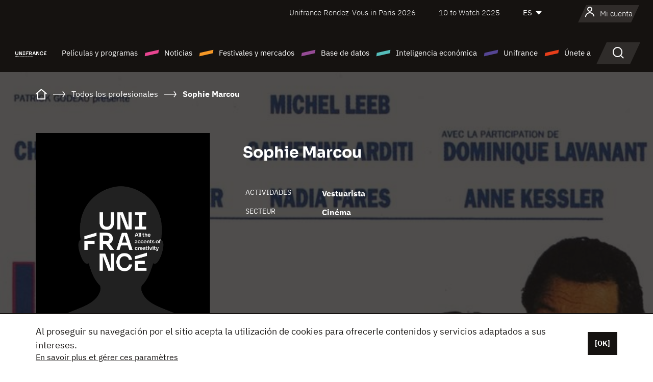

--- FILE ---
content_type: text/html; charset=utf-8
request_url: https://www.google.com/recaptcha/api2/anchor?ar=1&k=6LcJfHopAAAAAJA2ysQXhcpcbIYJi36tX6uIGLaU&co=aHR0cHM6Ly9lcy51bmlmcmFuY2Uub3JnOjQ0Mw..&hl=en&v=PoyoqOPhxBO7pBk68S4YbpHZ&size=normal&anchor-ms=20000&execute-ms=30000&cb=2lovim9zd98x
body_size: 49360
content:
<!DOCTYPE HTML><html dir="ltr" lang="en"><head><meta http-equiv="Content-Type" content="text/html; charset=UTF-8">
<meta http-equiv="X-UA-Compatible" content="IE=edge">
<title>reCAPTCHA</title>
<style type="text/css">
/* cyrillic-ext */
@font-face {
  font-family: 'Roboto';
  font-style: normal;
  font-weight: 400;
  font-stretch: 100%;
  src: url(//fonts.gstatic.com/s/roboto/v48/KFO7CnqEu92Fr1ME7kSn66aGLdTylUAMa3GUBHMdazTgWw.woff2) format('woff2');
  unicode-range: U+0460-052F, U+1C80-1C8A, U+20B4, U+2DE0-2DFF, U+A640-A69F, U+FE2E-FE2F;
}
/* cyrillic */
@font-face {
  font-family: 'Roboto';
  font-style: normal;
  font-weight: 400;
  font-stretch: 100%;
  src: url(//fonts.gstatic.com/s/roboto/v48/KFO7CnqEu92Fr1ME7kSn66aGLdTylUAMa3iUBHMdazTgWw.woff2) format('woff2');
  unicode-range: U+0301, U+0400-045F, U+0490-0491, U+04B0-04B1, U+2116;
}
/* greek-ext */
@font-face {
  font-family: 'Roboto';
  font-style: normal;
  font-weight: 400;
  font-stretch: 100%;
  src: url(//fonts.gstatic.com/s/roboto/v48/KFO7CnqEu92Fr1ME7kSn66aGLdTylUAMa3CUBHMdazTgWw.woff2) format('woff2');
  unicode-range: U+1F00-1FFF;
}
/* greek */
@font-face {
  font-family: 'Roboto';
  font-style: normal;
  font-weight: 400;
  font-stretch: 100%;
  src: url(//fonts.gstatic.com/s/roboto/v48/KFO7CnqEu92Fr1ME7kSn66aGLdTylUAMa3-UBHMdazTgWw.woff2) format('woff2');
  unicode-range: U+0370-0377, U+037A-037F, U+0384-038A, U+038C, U+038E-03A1, U+03A3-03FF;
}
/* math */
@font-face {
  font-family: 'Roboto';
  font-style: normal;
  font-weight: 400;
  font-stretch: 100%;
  src: url(//fonts.gstatic.com/s/roboto/v48/KFO7CnqEu92Fr1ME7kSn66aGLdTylUAMawCUBHMdazTgWw.woff2) format('woff2');
  unicode-range: U+0302-0303, U+0305, U+0307-0308, U+0310, U+0312, U+0315, U+031A, U+0326-0327, U+032C, U+032F-0330, U+0332-0333, U+0338, U+033A, U+0346, U+034D, U+0391-03A1, U+03A3-03A9, U+03B1-03C9, U+03D1, U+03D5-03D6, U+03F0-03F1, U+03F4-03F5, U+2016-2017, U+2034-2038, U+203C, U+2040, U+2043, U+2047, U+2050, U+2057, U+205F, U+2070-2071, U+2074-208E, U+2090-209C, U+20D0-20DC, U+20E1, U+20E5-20EF, U+2100-2112, U+2114-2115, U+2117-2121, U+2123-214F, U+2190, U+2192, U+2194-21AE, U+21B0-21E5, U+21F1-21F2, U+21F4-2211, U+2213-2214, U+2216-22FF, U+2308-230B, U+2310, U+2319, U+231C-2321, U+2336-237A, U+237C, U+2395, U+239B-23B7, U+23D0, U+23DC-23E1, U+2474-2475, U+25AF, U+25B3, U+25B7, U+25BD, U+25C1, U+25CA, U+25CC, U+25FB, U+266D-266F, U+27C0-27FF, U+2900-2AFF, U+2B0E-2B11, U+2B30-2B4C, U+2BFE, U+3030, U+FF5B, U+FF5D, U+1D400-1D7FF, U+1EE00-1EEFF;
}
/* symbols */
@font-face {
  font-family: 'Roboto';
  font-style: normal;
  font-weight: 400;
  font-stretch: 100%;
  src: url(//fonts.gstatic.com/s/roboto/v48/KFO7CnqEu92Fr1ME7kSn66aGLdTylUAMaxKUBHMdazTgWw.woff2) format('woff2');
  unicode-range: U+0001-000C, U+000E-001F, U+007F-009F, U+20DD-20E0, U+20E2-20E4, U+2150-218F, U+2190, U+2192, U+2194-2199, U+21AF, U+21E6-21F0, U+21F3, U+2218-2219, U+2299, U+22C4-22C6, U+2300-243F, U+2440-244A, U+2460-24FF, U+25A0-27BF, U+2800-28FF, U+2921-2922, U+2981, U+29BF, U+29EB, U+2B00-2BFF, U+4DC0-4DFF, U+FFF9-FFFB, U+10140-1018E, U+10190-1019C, U+101A0, U+101D0-101FD, U+102E0-102FB, U+10E60-10E7E, U+1D2C0-1D2D3, U+1D2E0-1D37F, U+1F000-1F0FF, U+1F100-1F1AD, U+1F1E6-1F1FF, U+1F30D-1F30F, U+1F315, U+1F31C, U+1F31E, U+1F320-1F32C, U+1F336, U+1F378, U+1F37D, U+1F382, U+1F393-1F39F, U+1F3A7-1F3A8, U+1F3AC-1F3AF, U+1F3C2, U+1F3C4-1F3C6, U+1F3CA-1F3CE, U+1F3D4-1F3E0, U+1F3ED, U+1F3F1-1F3F3, U+1F3F5-1F3F7, U+1F408, U+1F415, U+1F41F, U+1F426, U+1F43F, U+1F441-1F442, U+1F444, U+1F446-1F449, U+1F44C-1F44E, U+1F453, U+1F46A, U+1F47D, U+1F4A3, U+1F4B0, U+1F4B3, U+1F4B9, U+1F4BB, U+1F4BF, U+1F4C8-1F4CB, U+1F4D6, U+1F4DA, U+1F4DF, U+1F4E3-1F4E6, U+1F4EA-1F4ED, U+1F4F7, U+1F4F9-1F4FB, U+1F4FD-1F4FE, U+1F503, U+1F507-1F50B, U+1F50D, U+1F512-1F513, U+1F53E-1F54A, U+1F54F-1F5FA, U+1F610, U+1F650-1F67F, U+1F687, U+1F68D, U+1F691, U+1F694, U+1F698, U+1F6AD, U+1F6B2, U+1F6B9-1F6BA, U+1F6BC, U+1F6C6-1F6CF, U+1F6D3-1F6D7, U+1F6E0-1F6EA, U+1F6F0-1F6F3, U+1F6F7-1F6FC, U+1F700-1F7FF, U+1F800-1F80B, U+1F810-1F847, U+1F850-1F859, U+1F860-1F887, U+1F890-1F8AD, U+1F8B0-1F8BB, U+1F8C0-1F8C1, U+1F900-1F90B, U+1F93B, U+1F946, U+1F984, U+1F996, U+1F9E9, U+1FA00-1FA6F, U+1FA70-1FA7C, U+1FA80-1FA89, U+1FA8F-1FAC6, U+1FACE-1FADC, U+1FADF-1FAE9, U+1FAF0-1FAF8, U+1FB00-1FBFF;
}
/* vietnamese */
@font-face {
  font-family: 'Roboto';
  font-style: normal;
  font-weight: 400;
  font-stretch: 100%;
  src: url(//fonts.gstatic.com/s/roboto/v48/KFO7CnqEu92Fr1ME7kSn66aGLdTylUAMa3OUBHMdazTgWw.woff2) format('woff2');
  unicode-range: U+0102-0103, U+0110-0111, U+0128-0129, U+0168-0169, U+01A0-01A1, U+01AF-01B0, U+0300-0301, U+0303-0304, U+0308-0309, U+0323, U+0329, U+1EA0-1EF9, U+20AB;
}
/* latin-ext */
@font-face {
  font-family: 'Roboto';
  font-style: normal;
  font-weight: 400;
  font-stretch: 100%;
  src: url(//fonts.gstatic.com/s/roboto/v48/KFO7CnqEu92Fr1ME7kSn66aGLdTylUAMa3KUBHMdazTgWw.woff2) format('woff2');
  unicode-range: U+0100-02BA, U+02BD-02C5, U+02C7-02CC, U+02CE-02D7, U+02DD-02FF, U+0304, U+0308, U+0329, U+1D00-1DBF, U+1E00-1E9F, U+1EF2-1EFF, U+2020, U+20A0-20AB, U+20AD-20C0, U+2113, U+2C60-2C7F, U+A720-A7FF;
}
/* latin */
@font-face {
  font-family: 'Roboto';
  font-style: normal;
  font-weight: 400;
  font-stretch: 100%;
  src: url(//fonts.gstatic.com/s/roboto/v48/KFO7CnqEu92Fr1ME7kSn66aGLdTylUAMa3yUBHMdazQ.woff2) format('woff2');
  unicode-range: U+0000-00FF, U+0131, U+0152-0153, U+02BB-02BC, U+02C6, U+02DA, U+02DC, U+0304, U+0308, U+0329, U+2000-206F, U+20AC, U+2122, U+2191, U+2193, U+2212, U+2215, U+FEFF, U+FFFD;
}
/* cyrillic-ext */
@font-face {
  font-family: 'Roboto';
  font-style: normal;
  font-weight: 500;
  font-stretch: 100%;
  src: url(//fonts.gstatic.com/s/roboto/v48/KFO7CnqEu92Fr1ME7kSn66aGLdTylUAMa3GUBHMdazTgWw.woff2) format('woff2');
  unicode-range: U+0460-052F, U+1C80-1C8A, U+20B4, U+2DE0-2DFF, U+A640-A69F, U+FE2E-FE2F;
}
/* cyrillic */
@font-face {
  font-family: 'Roboto';
  font-style: normal;
  font-weight: 500;
  font-stretch: 100%;
  src: url(//fonts.gstatic.com/s/roboto/v48/KFO7CnqEu92Fr1ME7kSn66aGLdTylUAMa3iUBHMdazTgWw.woff2) format('woff2');
  unicode-range: U+0301, U+0400-045F, U+0490-0491, U+04B0-04B1, U+2116;
}
/* greek-ext */
@font-face {
  font-family: 'Roboto';
  font-style: normal;
  font-weight: 500;
  font-stretch: 100%;
  src: url(//fonts.gstatic.com/s/roboto/v48/KFO7CnqEu92Fr1ME7kSn66aGLdTylUAMa3CUBHMdazTgWw.woff2) format('woff2');
  unicode-range: U+1F00-1FFF;
}
/* greek */
@font-face {
  font-family: 'Roboto';
  font-style: normal;
  font-weight: 500;
  font-stretch: 100%;
  src: url(//fonts.gstatic.com/s/roboto/v48/KFO7CnqEu92Fr1ME7kSn66aGLdTylUAMa3-UBHMdazTgWw.woff2) format('woff2');
  unicode-range: U+0370-0377, U+037A-037F, U+0384-038A, U+038C, U+038E-03A1, U+03A3-03FF;
}
/* math */
@font-face {
  font-family: 'Roboto';
  font-style: normal;
  font-weight: 500;
  font-stretch: 100%;
  src: url(//fonts.gstatic.com/s/roboto/v48/KFO7CnqEu92Fr1ME7kSn66aGLdTylUAMawCUBHMdazTgWw.woff2) format('woff2');
  unicode-range: U+0302-0303, U+0305, U+0307-0308, U+0310, U+0312, U+0315, U+031A, U+0326-0327, U+032C, U+032F-0330, U+0332-0333, U+0338, U+033A, U+0346, U+034D, U+0391-03A1, U+03A3-03A9, U+03B1-03C9, U+03D1, U+03D5-03D6, U+03F0-03F1, U+03F4-03F5, U+2016-2017, U+2034-2038, U+203C, U+2040, U+2043, U+2047, U+2050, U+2057, U+205F, U+2070-2071, U+2074-208E, U+2090-209C, U+20D0-20DC, U+20E1, U+20E5-20EF, U+2100-2112, U+2114-2115, U+2117-2121, U+2123-214F, U+2190, U+2192, U+2194-21AE, U+21B0-21E5, U+21F1-21F2, U+21F4-2211, U+2213-2214, U+2216-22FF, U+2308-230B, U+2310, U+2319, U+231C-2321, U+2336-237A, U+237C, U+2395, U+239B-23B7, U+23D0, U+23DC-23E1, U+2474-2475, U+25AF, U+25B3, U+25B7, U+25BD, U+25C1, U+25CA, U+25CC, U+25FB, U+266D-266F, U+27C0-27FF, U+2900-2AFF, U+2B0E-2B11, U+2B30-2B4C, U+2BFE, U+3030, U+FF5B, U+FF5D, U+1D400-1D7FF, U+1EE00-1EEFF;
}
/* symbols */
@font-face {
  font-family: 'Roboto';
  font-style: normal;
  font-weight: 500;
  font-stretch: 100%;
  src: url(//fonts.gstatic.com/s/roboto/v48/KFO7CnqEu92Fr1ME7kSn66aGLdTylUAMaxKUBHMdazTgWw.woff2) format('woff2');
  unicode-range: U+0001-000C, U+000E-001F, U+007F-009F, U+20DD-20E0, U+20E2-20E4, U+2150-218F, U+2190, U+2192, U+2194-2199, U+21AF, U+21E6-21F0, U+21F3, U+2218-2219, U+2299, U+22C4-22C6, U+2300-243F, U+2440-244A, U+2460-24FF, U+25A0-27BF, U+2800-28FF, U+2921-2922, U+2981, U+29BF, U+29EB, U+2B00-2BFF, U+4DC0-4DFF, U+FFF9-FFFB, U+10140-1018E, U+10190-1019C, U+101A0, U+101D0-101FD, U+102E0-102FB, U+10E60-10E7E, U+1D2C0-1D2D3, U+1D2E0-1D37F, U+1F000-1F0FF, U+1F100-1F1AD, U+1F1E6-1F1FF, U+1F30D-1F30F, U+1F315, U+1F31C, U+1F31E, U+1F320-1F32C, U+1F336, U+1F378, U+1F37D, U+1F382, U+1F393-1F39F, U+1F3A7-1F3A8, U+1F3AC-1F3AF, U+1F3C2, U+1F3C4-1F3C6, U+1F3CA-1F3CE, U+1F3D4-1F3E0, U+1F3ED, U+1F3F1-1F3F3, U+1F3F5-1F3F7, U+1F408, U+1F415, U+1F41F, U+1F426, U+1F43F, U+1F441-1F442, U+1F444, U+1F446-1F449, U+1F44C-1F44E, U+1F453, U+1F46A, U+1F47D, U+1F4A3, U+1F4B0, U+1F4B3, U+1F4B9, U+1F4BB, U+1F4BF, U+1F4C8-1F4CB, U+1F4D6, U+1F4DA, U+1F4DF, U+1F4E3-1F4E6, U+1F4EA-1F4ED, U+1F4F7, U+1F4F9-1F4FB, U+1F4FD-1F4FE, U+1F503, U+1F507-1F50B, U+1F50D, U+1F512-1F513, U+1F53E-1F54A, U+1F54F-1F5FA, U+1F610, U+1F650-1F67F, U+1F687, U+1F68D, U+1F691, U+1F694, U+1F698, U+1F6AD, U+1F6B2, U+1F6B9-1F6BA, U+1F6BC, U+1F6C6-1F6CF, U+1F6D3-1F6D7, U+1F6E0-1F6EA, U+1F6F0-1F6F3, U+1F6F7-1F6FC, U+1F700-1F7FF, U+1F800-1F80B, U+1F810-1F847, U+1F850-1F859, U+1F860-1F887, U+1F890-1F8AD, U+1F8B0-1F8BB, U+1F8C0-1F8C1, U+1F900-1F90B, U+1F93B, U+1F946, U+1F984, U+1F996, U+1F9E9, U+1FA00-1FA6F, U+1FA70-1FA7C, U+1FA80-1FA89, U+1FA8F-1FAC6, U+1FACE-1FADC, U+1FADF-1FAE9, U+1FAF0-1FAF8, U+1FB00-1FBFF;
}
/* vietnamese */
@font-face {
  font-family: 'Roboto';
  font-style: normal;
  font-weight: 500;
  font-stretch: 100%;
  src: url(//fonts.gstatic.com/s/roboto/v48/KFO7CnqEu92Fr1ME7kSn66aGLdTylUAMa3OUBHMdazTgWw.woff2) format('woff2');
  unicode-range: U+0102-0103, U+0110-0111, U+0128-0129, U+0168-0169, U+01A0-01A1, U+01AF-01B0, U+0300-0301, U+0303-0304, U+0308-0309, U+0323, U+0329, U+1EA0-1EF9, U+20AB;
}
/* latin-ext */
@font-face {
  font-family: 'Roboto';
  font-style: normal;
  font-weight: 500;
  font-stretch: 100%;
  src: url(//fonts.gstatic.com/s/roboto/v48/KFO7CnqEu92Fr1ME7kSn66aGLdTylUAMa3KUBHMdazTgWw.woff2) format('woff2');
  unicode-range: U+0100-02BA, U+02BD-02C5, U+02C7-02CC, U+02CE-02D7, U+02DD-02FF, U+0304, U+0308, U+0329, U+1D00-1DBF, U+1E00-1E9F, U+1EF2-1EFF, U+2020, U+20A0-20AB, U+20AD-20C0, U+2113, U+2C60-2C7F, U+A720-A7FF;
}
/* latin */
@font-face {
  font-family: 'Roboto';
  font-style: normal;
  font-weight: 500;
  font-stretch: 100%;
  src: url(//fonts.gstatic.com/s/roboto/v48/KFO7CnqEu92Fr1ME7kSn66aGLdTylUAMa3yUBHMdazQ.woff2) format('woff2');
  unicode-range: U+0000-00FF, U+0131, U+0152-0153, U+02BB-02BC, U+02C6, U+02DA, U+02DC, U+0304, U+0308, U+0329, U+2000-206F, U+20AC, U+2122, U+2191, U+2193, U+2212, U+2215, U+FEFF, U+FFFD;
}
/* cyrillic-ext */
@font-face {
  font-family: 'Roboto';
  font-style: normal;
  font-weight: 900;
  font-stretch: 100%;
  src: url(//fonts.gstatic.com/s/roboto/v48/KFO7CnqEu92Fr1ME7kSn66aGLdTylUAMa3GUBHMdazTgWw.woff2) format('woff2');
  unicode-range: U+0460-052F, U+1C80-1C8A, U+20B4, U+2DE0-2DFF, U+A640-A69F, U+FE2E-FE2F;
}
/* cyrillic */
@font-face {
  font-family: 'Roboto';
  font-style: normal;
  font-weight: 900;
  font-stretch: 100%;
  src: url(//fonts.gstatic.com/s/roboto/v48/KFO7CnqEu92Fr1ME7kSn66aGLdTylUAMa3iUBHMdazTgWw.woff2) format('woff2');
  unicode-range: U+0301, U+0400-045F, U+0490-0491, U+04B0-04B1, U+2116;
}
/* greek-ext */
@font-face {
  font-family: 'Roboto';
  font-style: normal;
  font-weight: 900;
  font-stretch: 100%;
  src: url(//fonts.gstatic.com/s/roboto/v48/KFO7CnqEu92Fr1ME7kSn66aGLdTylUAMa3CUBHMdazTgWw.woff2) format('woff2');
  unicode-range: U+1F00-1FFF;
}
/* greek */
@font-face {
  font-family: 'Roboto';
  font-style: normal;
  font-weight: 900;
  font-stretch: 100%;
  src: url(//fonts.gstatic.com/s/roboto/v48/KFO7CnqEu92Fr1ME7kSn66aGLdTylUAMa3-UBHMdazTgWw.woff2) format('woff2');
  unicode-range: U+0370-0377, U+037A-037F, U+0384-038A, U+038C, U+038E-03A1, U+03A3-03FF;
}
/* math */
@font-face {
  font-family: 'Roboto';
  font-style: normal;
  font-weight: 900;
  font-stretch: 100%;
  src: url(//fonts.gstatic.com/s/roboto/v48/KFO7CnqEu92Fr1ME7kSn66aGLdTylUAMawCUBHMdazTgWw.woff2) format('woff2');
  unicode-range: U+0302-0303, U+0305, U+0307-0308, U+0310, U+0312, U+0315, U+031A, U+0326-0327, U+032C, U+032F-0330, U+0332-0333, U+0338, U+033A, U+0346, U+034D, U+0391-03A1, U+03A3-03A9, U+03B1-03C9, U+03D1, U+03D5-03D6, U+03F0-03F1, U+03F4-03F5, U+2016-2017, U+2034-2038, U+203C, U+2040, U+2043, U+2047, U+2050, U+2057, U+205F, U+2070-2071, U+2074-208E, U+2090-209C, U+20D0-20DC, U+20E1, U+20E5-20EF, U+2100-2112, U+2114-2115, U+2117-2121, U+2123-214F, U+2190, U+2192, U+2194-21AE, U+21B0-21E5, U+21F1-21F2, U+21F4-2211, U+2213-2214, U+2216-22FF, U+2308-230B, U+2310, U+2319, U+231C-2321, U+2336-237A, U+237C, U+2395, U+239B-23B7, U+23D0, U+23DC-23E1, U+2474-2475, U+25AF, U+25B3, U+25B7, U+25BD, U+25C1, U+25CA, U+25CC, U+25FB, U+266D-266F, U+27C0-27FF, U+2900-2AFF, U+2B0E-2B11, U+2B30-2B4C, U+2BFE, U+3030, U+FF5B, U+FF5D, U+1D400-1D7FF, U+1EE00-1EEFF;
}
/* symbols */
@font-face {
  font-family: 'Roboto';
  font-style: normal;
  font-weight: 900;
  font-stretch: 100%;
  src: url(//fonts.gstatic.com/s/roboto/v48/KFO7CnqEu92Fr1ME7kSn66aGLdTylUAMaxKUBHMdazTgWw.woff2) format('woff2');
  unicode-range: U+0001-000C, U+000E-001F, U+007F-009F, U+20DD-20E0, U+20E2-20E4, U+2150-218F, U+2190, U+2192, U+2194-2199, U+21AF, U+21E6-21F0, U+21F3, U+2218-2219, U+2299, U+22C4-22C6, U+2300-243F, U+2440-244A, U+2460-24FF, U+25A0-27BF, U+2800-28FF, U+2921-2922, U+2981, U+29BF, U+29EB, U+2B00-2BFF, U+4DC0-4DFF, U+FFF9-FFFB, U+10140-1018E, U+10190-1019C, U+101A0, U+101D0-101FD, U+102E0-102FB, U+10E60-10E7E, U+1D2C0-1D2D3, U+1D2E0-1D37F, U+1F000-1F0FF, U+1F100-1F1AD, U+1F1E6-1F1FF, U+1F30D-1F30F, U+1F315, U+1F31C, U+1F31E, U+1F320-1F32C, U+1F336, U+1F378, U+1F37D, U+1F382, U+1F393-1F39F, U+1F3A7-1F3A8, U+1F3AC-1F3AF, U+1F3C2, U+1F3C4-1F3C6, U+1F3CA-1F3CE, U+1F3D4-1F3E0, U+1F3ED, U+1F3F1-1F3F3, U+1F3F5-1F3F7, U+1F408, U+1F415, U+1F41F, U+1F426, U+1F43F, U+1F441-1F442, U+1F444, U+1F446-1F449, U+1F44C-1F44E, U+1F453, U+1F46A, U+1F47D, U+1F4A3, U+1F4B0, U+1F4B3, U+1F4B9, U+1F4BB, U+1F4BF, U+1F4C8-1F4CB, U+1F4D6, U+1F4DA, U+1F4DF, U+1F4E3-1F4E6, U+1F4EA-1F4ED, U+1F4F7, U+1F4F9-1F4FB, U+1F4FD-1F4FE, U+1F503, U+1F507-1F50B, U+1F50D, U+1F512-1F513, U+1F53E-1F54A, U+1F54F-1F5FA, U+1F610, U+1F650-1F67F, U+1F687, U+1F68D, U+1F691, U+1F694, U+1F698, U+1F6AD, U+1F6B2, U+1F6B9-1F6BA, U+1F6BC, U+1F6C6-1F6CF, U+1F6D3-1F6D7, U+1F6E0-1F6EA, U+1F6F0-1F6F3, U+1F6F7-1F6FC, U+1F700-1F7FF, U+1F800-1F80B, U+1F810-1F847, U+1F850-1F859, U+1F860-1F887, U+1F890-1F8AD, U+1F8B0-1F8BB, U+1F8C0-1F8C1, U+1F900-1F90B, U+1F93B, U+1F946, U+1F984, U+1F996, U+1F9E9, U+1FA00-1FA6F, U+1FA70-1FA7C, U+1FA80-1FA89, U+1FA8F-1FAC6, U+1FACE-1FADC, U+1FADF-1FAE9, U+1FAF0-1FAF8, U+1FB00-1FBFF;
}
/* vietnamese */
@font-face {
  font-family: 'Roboto';
  font-style: normal;
  font-weight: 900;
  font-stretch: 100%;
  src: url(//fonts.gstatic.com/s/roboto/v48/KFO7CnqEu92Fr1ME7kSn66aGLdTylUAMa3OUBHMdazTgWw.woff2) format('woff2');
  unicode-range: U+0102-0103, U+0110-0111, U+0128-0129, U+0168-0169, U+01A0-01A1, U+01AF-01B0, U+0300-0301, U+0303-0304, U+0308-0309, U+0323, U+0329, U+1EA0-1EF9, U+20AB;
}
/* latin-ext */
@font-face {
  font-family: 'Roboto';
  font-style: normal;
  font-weight: 900;
  font-stretch: 100%;
  src: url(//fonts.gstatic.com/s/roboto/v48/KFO7CnqEu92Fr1ME7kSn66aGLdTylUAMa3KUBHMdazTgWw.woff2) format('woff2');
  unicode-range: U+0100-02BA, U+02BD-02C5, U+02C7-02CC, U+02CE-02D7, U+02DD-02FF, U+0304, U+0308, U+0329, U+1D00-1DBF, U+1E00-1E9F, U+1EF2-1EFF, U+2020, U+20A0-20AB, U+20AD-20C0, U+2113, U+2C60-2C7F, U+A720-A7FF;
}
/* latin */
@font-face {
  font-family: 'Roboto';
  font-style: normal;
  font-weight: 900;
  font-stretch: 100%;
  src: url(//fonts.gstatic.com/s/roboto/v48/KFO7CnqEu92Fr1ME7kSn66aGLdTylUAMa3yUBHMdazQ.woff2) format('woff2');
  unicode-range: U+0000-00FF, U+0131, U+0152-0153, U+02BB-02BC, U+02C6, U+02DA, U+02DC, U+0304, U+0308, U+0329, U+2000-206F, U+20AC, U+2122, U+2191, U+2193, U+2212, U+2215, U+FEFF, U+FFFD;
}

</style>
<link rel="stylesheet" type="text/css" href="https://www.gstatic.com/recaptcha/releases/PoyoqOPhxBO7pBk68S4YbpHZ/styles__ltr.css">
<script nonce="1fpckYOMBV_PZbAmKNXEYg" type="text/javascript">window['__recaptcha_api'] = 'https://www.google.com/recaptcha/api2/';</script>
<script type="text/javascript" src="https://www.gstatic.com/recaptcha/releases/PoyoqOPhxBO7pBk68S4YbpHZ/recaptcha__en.js" nonce="1fpckYOMBV_PZbAmKNXEYg">
      
    </script></head>
<body><div id="rc-anchor-alert" class="rc-anchor-alert"></div>
<input type="hidden" id="recaptcha-token" value="[base64]">
<script type="text/javascript" nonce="1fpckYOMBV_PZbAmKNXEYg">
      recaptcha.anchor.Main.init("[\x22ainput\x22,[\x22bgdata\x22,\x22\x22,\[base64]/[base64]/[base64]/[base64]/cjw8ejpyPj4+eil9Y2F0Y2gobCl7dGhyb3cgbDt9fSxIPWZ1bmN0aW9uKHcsdCx6KXtpZih3PT0xOTR8fHc9PTIwOCl0LnZbd10/dC52W3ddLmNvbmNhdCh6KTp0LnZbd109b2Yoeix0KTtlbHNle2lmKHQuYkImJnchPTMxNylyZXR1cm47dz09NjZ8fHc9PTEyMnx8dz09NDcwfHx3PT00NHx8dz09NDE2fHx3PT0zOTd8fHc9PTQyMXx8dz09Njh8fHc9PTcwfHx3PT0xODQ/[base64]/[base64]/[base64]/bmV3IGRbVl0oSlswXSk6cD09Mj9uZXcgZFtWXShKWzBdLEpbMV0pOnA9PTM/bmV3IGRbVl0oSlswXSxKWzFdLEpbMl0pOnA9PTQ/[base64]/[base64]/[base64]/[base64]\x22,\[base64]\\u003d\x22,\x22GsKQw7hTw4nCu8OAwq1bJcOzwqEaLcK4wqrDk8K4w7bCphF7woDCphU8G8KJG8KFWcKqw61owqwvw4hVVFfClMOsE33CssK4MF1Vw7zDkjwJUjTCiMOww44dwroXERR/UsOwwqjDmGvDgMOcZsKyWMKGC8OKcm7CrMOew7XDqSItw5bDv8KJwqvDtyxTwpXCm8K/wrR9w4x7w63Djn0EK3fCrcOVSMOww5ZDw5HDvCfCsl86w5Juw47CiwfDnCR4H8O4E1LDscKODy/[base64]/[base64]/CqsO6TjHClFHCqkMFwqvDt8KvPsKHZsKVw59RwqfDksOzwq87w4XCs8KPw5jCnyLDsXdUUsO/wrkQOH7ChcKRw5fCicOXwrzCmVnCi8Olw4bCsjHDn8Kow6HCgMKtw7N+Kj9XJcO0woYDwpxKPsO2CxMMR8KnP2jDg8K8D8Kfw5bCkhXCtgV2ek9jwqvDrD8fVV/CusK4Pi3DqsOdw5lLEW3CqhnDg8Omw5g7w7LDtcOaaQfDm8OQw5kcbcKCwr7DuMKnOiclSHrDo2MQwpxZIcKmKMONwoowwoozw7LCuMOFPMKZw6ZkwoPCucOBwpYCw7/Ci2PDu8O1FVFXwoXCtUMyKMKjacOwwoLCtMOvw7fDjHfCssKjT34yw6LDrknCqlzDjmjDu8KDwrM1woTCkcO5wr1ZXQxTCsOCXlcHwqvCkRF5SzFhSMOMScOuwp/DmDwtwpHDvCh6w6rDqcOdwptVwpfCnHTCi33CpsK3QcKCEcOPw7oDwoZrwqXCscO5e1BkTSPChcK9w6RCw53CnSgtw7FDMMKGwrDDosKyAMK1wo/DjcK/[base64]/[base64]/wpPDiMOLw4PDsDzChVVAw6vChkp2V8Oew7cQwr7ClVnCk8KCY8KiwpPCk8OALMKnwqJ/[base64]/CuzFqwpbCl8Khf8OHwrfDksKGw7FAw43CgcKTw4EFwo/CrcOfwqB5w4zCqjELwqrCicOSw5ldw4VWw5coDcKwYA/DkGjDjsKiwocXwq3DtsO3UxzCjMKywq/[base64]/wqPDsMOVwrBVwqTCtSHDssOfwqMUKiUawp8VBcKAw5/ClmPDrWvCmTLCocOIw4FXwrHDnMKnwo3Cuxd9RMOkwqfDtMKHwrk2CUzDgcOBwrEzX8KKw5rCqsOIw4/[base64]/Cq1hTwqMRw4XCtMKlw5VzK8OCwoUvchvCu8OXw6QbDRvDgz5dw7vCksO/w4vCsy/Ck1nDh8KFwos0w4UiSjQYw4bCnTHCisKZwqVWw4nCn8O6YMOFwq1qwoxQwqXDl1vDhMOROlTDtcONw6rDucOtXsKkw4FNwromSWk7dzdcAn/[base64]/eMKlTi4dHsODWMKaw6rDrcOqw5HDusKfQHTCicOkRcOyw6rDtMOzem/DmW0Aw7XCkcKlaSnCkcOqwqPDh13CncK9cMOMaMKrd8KSwpDDnMOUJMOHwplMw61HK8Omw69DwrQPYldzwp1Jw4rDi8O2w610woHCpcKVwqVDw63DpHvDlcOJw4jDo3wROsKAw6DDkmNGw5leZcO9w6EQKMKxDSdVw4kWeMOVHQsJw5Y8w4pGw7RXTCx/HwjDl8OQXwPCuxQtw6bDg8Kiw6zDsUbDrUvChcKfw60Mw4LDmDRpX8OSw49+w4jCjEjDngbDjsOrw6rCmwzDicOMwrXDmEXDhcONwprCicKkwp3Dt2ADQcOyw6oIw6TDq8O4SjbDscKJSyPDthnDn0MJwpLDnEPDuS/DoMONIEfCqsOEw4ZmfcOJJzUwJirDu18qwqpkJh3Dn2zDjsOowqcLw4ZYwrtBFcOcwpJFa8K4wpYOTT5dw5zDvsOmKMOvYCQlwqU0WMORwp5jI1JMw5PDhcK4w7oTQXnCqMOwNcO8w4rCt8Khw7jDuj/CkcKkPgPDsk/CqGHDmTFWAMKqw5/CjW/CpT07XgrDljBtw4vCpcOxBEIlw68Hwo06wp7DjsOUw6spwrIowovDqsK7JsK2ccOhI8O2wpDDssKxw78WQsO2UUZPw57Dr8KudFtyJUVre2R/w7rDmm00Qw06Yj/DhyzCgyXCjVspwqrDrQ0Gw6bCjwXCrcKdw7wcQVIYPsKjel7CosOpw5VudF3DuUYEw6zCl8KrdcO0YRnCgwcPwqkiwoQIFMOPHcONw43CqsODwrtsPyEHdgXDqUfDhBvCtMK5w4JjRcO8wo7DuUZoYHPDkR3DnsK+w4LCpQIzw7HDhcO4MsOuc0MAw5DDk2g/wqoxa8KfwrnChkvCi8Kowr56GMODw6/CmF7DiTbCmMKzKSxXwpoSM2F7RsKewpYlEzrDgsOPwr46w5PDncKdaUwTwoA5wo7DvsKRfj9dd8KOY3llwr4ZwqPDoFd6AcKKw7sOHmxaW05MJxkQw4AXWMO3N8OaQgfCmMO7alDDj1/Cv8KkX8OSI2UtO8ORw5oYPcOTazXDq8OjEMK/w4VewqM7KEPDkMOlEcK3dW/DpMO8wo4xwpA5w5HCmMK8wq5SFx4+bMKlw4EhGcONwocJwrxdwqddAMKjA2LDl8OefMKFSsOEKhrCoMOMwprCmMOFQU0ew4/DvDgOATzChQbCuTtcw7DDvQ/DlQ4pf2PCs0hkwpzDgMOlw7rDtyAKw6fDtMOQw7TCui02P8Kcw7h4wodCbMOjByLDtMKoEcKEVWzCsMOQw4FXwpQEJcK0w7fCiwdxw4DDr8OOcT/CqRgNw79Nw7HCoMOcw5k4wqTCj14Ow505w4cIMETCicOtA8OnOcOzFsKGfcK3OFp/a11PTHvDuMOxw5HCvWRTwrBmw5bCqcO0WsKEwqPCsAA0wrlYcXPDlC3DmjUuw7w8cB/DozNKwopIw6RhGcKpTEV8w74ATcOwEWQpw6Vqw6XDj3EUw75aw6Nvw5jDoCBcEzBkEMKCccKmJsKffU8NfcOrwo7DpsO4wpwcPcK/GMK9w7HDssOMDMOyw4/[base64]/GCYdOcOow7HDlk8PdhnCjgjDucOEwqtdw4bDiQ3DssOYX8OLwonCnMOCw5FGw6New4fCn8Odwr9Rw6Zsw6zClsKfG8OuOsOwEE04dMOCw4fClMKNLMKKwofDkUfCtMKnETDChcKqVGJiw6YgesONf8O5G8O4AMKLwqrDjyhuwqtHw4JOwrAHw7vDmMKHwq/[base64]/CmcO2wr4Iw4rDncK+QcO0G8KIw5bClF1fE1PCsC0IwqJqwoPDm8OoWBdOwrLCn2xWw6bCqsK9GsOTccKjfCtzw73ClmTDi3zDpn9tfMKnw65QJR4UwocPWSjCuhYNeMOSwo7CnzQ0w5TCmjzDmMKawpzDq2rDpcOyEsOWw73CvTHCkcO2w43CjB/Dojlyw40kwrNQZAvCusOxw7rDssOUUMOaLSTCnsOOaxgFw5scbh7Di0XCuXgMHsOGY17Din7CncKRwrXCtsKFeWIHwrjCrMK5wqATwr0owqjDmU3Dp8Khw4tiw7tSw69swpNGMMKtMm/DtsO6w7LDp8OmPMOHw5DDh2oqVMODcWvDpSY8fMKIJ8O/w6B7X3NMw5M3wobCmcOSZmDDrsKyacOyCMOew4TDnjVxVsOowrIoEC7Coj3Dvm3Dg8K1wpYJH2DCp8K+w6/DiR1OIcOHw7fDkMOGWWPDlMKQwpE1AzJGw6sMw43DicO7G8Ozw7nCp8KHw50Gw7Jnwqckw4jDhsOtZcOHaR7Ct8KVSmwBbXfCmAw0Y2PCiMKLU8OrwoQyw5Vpw7xbw5bCjcKxwq5nw73CjMO/w5R6w4nDmMObwpkBGMOBDcONQMORCFYoDCLCpMOGAcKdw7nDgMKfw6XCqGEewqrCrXxMBWHCqyrDv0jCmcOxYjzCsMONCQEXw5bCgMKMwqYyS8KKw49zwpk4wrxrDi5DMMKfwrpxw5/[base64]/[base64]/CmAVVKzjCqMOnw7FcUsKlwqXDrMKMw7TDhRMwwo1/aAANeVkEw61fwpFVw7RZHcKrFsK6wrjDokdcHsOJw53CisOYOEIJw67CuEjDtGrDvQfCnMKxUCB4EMOdZMOsw7pBw5DDg1jCjMO/wqXCrMOQwo4XdUUcesOOWDvCscK/LzkEw54VwrbDssO9w5TCkcOiwrTCuRl4w5fCvMKZwo5ywpHDhiFMwr3Cv8KOwpBSwpAjVcKWAcOQw7TDiUVJHSBjw47DscK1wp/[base64]/CtRHCp1/CjMOfAzUIw7hRw6HDu8KcInHDvyDCviUsw4fDqsKeK8KSwrExw5VGwqHCnsO5fMOoMWLCnMOAw73DmCXDvDfCqsK3w49+XcKfV35Cb8KwPcKoNsKZC3sxGsKZwr4kK3nCjcKPf8OPw7k+wpwVRF57w7llwprCi8K+asKNwrMcw67DocKNw5fDkUoOHMKpwo/DmWrDg8Ovw7U6wqldwpbCm8O/w6LCsxU5w6VhwoUOw4zDvTLCgllUQFNjO8Kxw7wxecOow5bDqEPDsMKZw7kWbsK7TCjDpcO1BiQfExgSwoYnwp1bTx/[base64]/Cqxtdw7bCnF4rw7/Cv8KBZMOMbsKYw7zCjEMndCTDvSRYwptuOy3CkxRUwoPCs8K6fk89wptZwpJSwqQIw5ZtNMOMfMOywrFnwq8hHE3DhiV9OMOdwqjDq2xNwpsww7/DncO/AsKFPMO6GHIpwpo4w5PCpsOiZ8KSBWptIMO2NxPDmmbCq0/Dq8KkbsO9w48NJsOJw43CgXcdwq/CisORNcKQwpjCulbDkQUAw70+w7puw6BtwpE9wqJ4UMKwFcKIw7/DncK6AsKzBWLDgE0MAcKwwoXDmsKiw41wQ8KdGcOkwpDCu8OmYV8GwrrClw7Cg8KCGMOrw5bClBjCtxlNS8ObVxppNcOiw5VpwqFHwpfDt8OAbXUiw7HDmxrDosOlLRxaw7DDrQ/Cr8KCwq/DrE/CiQU7NUHDggofDMKzwrjCvBPDr8K7LwDCsk1jIRdWfMKkHVPCkMODw41NwrwGwrsODMK6w6bDjMKqwqLCqR7CrBxiOcK+PMOlK1PCs8OZZCAiSsOyWm1NGzfDi8OTw6zDgnnDiMKTw6MKw5w4wrkhwpMiY2fChMODFcKnEcOgDMKBHcK/wocnw6RkXQU1UXQ+w6vDt2LDhzlbwoXDssKrZ3w2Zi3DvcKkQBZcbsOgDGTCj8OeHy4gw6VLw6zClMKZRw/ClW/DicOYwoLCnMO9KhbCgVPDsGLCnMKmQF3DkzsxLgnClDETw5XDg8OwXRHDvA0lw57CrMKNw63CkcOlYVpMPCswGMKnwpNLJMKwPXliw7ADw6bCj3bDsMOuw6hAZ01Ew4RfwpZfw4nDoxbCqcK+w4Abwq8jw5DDknR4FG/DmgDCl1t/[base64]/Ci1x7d8KFF8KVScKrex8PC8KLCsKWwrIAw6zCrTFkBxLDkBAlNcKoD3VjPyINM0tcLjrCuXnDiEnDs0Apwqgpw6l2RcKiN1c9M8Kqw7bCjMKPw5rCvWFGw7c3QMKXV8OKU0/[base64]/DpMKvPMK+eS8oU8OAw7gwFy3ChD/CjnRhGcOPEMOgw4vDgSnDrsOdYDDDrSjCgUM7YMKgwonCmT7Cqz3CpnfDl2TDvG7DqBpBJxnCssKiD8OVwrnCncOsYz4EwrTDvsOfwqw/eD0/EcKSwrZKKMO1w7VDw7rCoMK3RCYewrvCuxQ5w6bDnW9uwoUSwr1/SW/CjcOtw5DCrsOPdQHCpWPCk8K4F8ORw5lOdWHDgVHDiFQjIMO8w49Sc8KPKyTCtXDDkjVkw5pNKRPDpMKJwpwcwqXCj2XDrHpXFThgcMOHBiRAw45JLsKcw6czwp5bcCY0w6Qgw73DmsOuH8Oww4bCmhfDr2sjdF/[base64]/DiMOYAMOfImDCt8KHw4bCj1RDwqYAaQYtw6BFV8KYG8KdwoFGA11bwrlCZDDCv14/MsOFeU0pYMKywpHCjiZQP8KTC8OcEcO/JALCtHDChsOnwpHCpcOuwq7DucOfRsKAwrogY8KGw6o/[base64]/[base64]/CmULDnQo9wqTCtMKKwog3CcKWw4hNfcKlwq0ZbMKewr/CsMOyJ8ORM8KVw6PCkm/DmsKbw7gJZsOCNcKwZMOjw4zCusOOMcO0Ty7DiiMmw5h9w4bDoMK/FcOjHcO/FsO2F1UWXVDDqz7Cj8OGH3RPw4EXw7XDs1dzCQTCnDFWXsKYNMOjw63CucO/wqnCllfClnDDuglSw4jCqyfCtcOSwqjDtD7Dn8OjwrFjw79Xw4MOw7k3MxbClxrDvyZnw57CgjlXBMOBwpsSwrtPM8KvwrjCv8OzJsKNwpbDuS7ClTTCvDfDm8K/dxYhwqQtanwYw6LDt0wABCfCrMKdDcKrBUvDhMO2YsOfd8K2YnXDvAvCosOeQXcFZcKUT8KAwrPDrUvCpmsBwp7Dk8OcYcOVwpfCgx3DtcOgw7/DosK4BcOpw6/DnR5Uw4xGPsKsw6/DqWRob1XDrAMJw5fCoMK6VMOHw7nDscK1FMKVw5RwcsOvQsKcEcOxE3Acw4d6wpVCwqFBw4TDn2tLw6lyTnnCpkwWwqjDocOgRy8kZ3FXWGLDi8O7woDCojBpw4oxERZ4A35nwqoeVl4KJEMWKFrCizFgw7DDqi/ChMKMw53CuiFELlRmwqrDrVPCn8Ofw55rw4dFw53DscKEwo4gUV7CpMK5wpUjwqdpwrzDrcKLw4fDhzNHXhZLw59zP0s5Ug3DpMKzwrttQ0RGe2kMwqDCkUbDrmHDmm7CqSHDqMKVUzUPw4PDhQNZwqPCqMOHDRfDvcOiXsKKwqFEbMKJw6xxFh/Dg3PDklzDgURfw6xOw7c8A8Ksw6wVw4FXcUZTw4XCkx/DuncJw7JfVj/CtsKRTAhawpFzc8KJfMOkw5jCqsK2Ih0/wpAXw7wOMcOrw7QjOMKTw41qasKswr8aYcOqw514J8KkU8KEHMKJRMKObMKoBjzCscOow6BUwp3DqTzCjD3CqcKiwpIOSlYtDmTCt8OEwozDtArCl8O9TMKaGTcoHMKEwpF0B8Okwpkkf8Kow4dZTcKCFsO4w4VWJcOTL8K3wpjCoUYvw7RCQDrCpW/ChMKSw63DtWYdXzXDvsOuwogTw6DCvMOsw5vDg1HCiRMPOkYHAcOOw7h6WsOYwpnCosKIfsKcIsKlwq4QwoLDjFbCsMKMd3scLiPDmsKWJMO/[base64]/[base64]/CkAVGwowpdMOKwohUwrNfw7bDt8OnMmnDkVrClyJsw4c6L8Ogw4jDkcK+YsK4w5XCmMOHw6NEGyvDj8OjworCtcOTP1jDp0YtwpvDoyM5wovCi3DCm2BZZQVQXsONHHVPcnfDjn/CmcODwqjCrcO4BVzCqEnCrhA8XwnCg8Ocw6tCw5pRwq1Uw79fRiPCp2bDuMOlX8ObB8KyaD87woLCr3YKw5rCj3TCrsOgQMOoe1nCs8Oewq/DssKfw5UKwpDDlsONwrjCr1NgwrFvG1/DpcKsw6fDqsK2Tg8fGSETwrQpU8KKwoxAAcO+wrTDrcOMworDh8Krw4BGw77DosOlw6Nuwq9Vwr/CjRFRYcKiYm1xwqbDrsODwpVaw4QGw4PDoj1QfsKjDsO+aUMgPW9fDEgSByPClB/DgyrCoMK3wrg2wrzDp8O/RE9DUyZ7wrFKI8KnwovDkMO9wqRVQMKEw6oMWcOVwpgsX8ORBXDCo8KFfW/[base64]/wpMVLxvDrcOAb8OrwoRrwq1cwrYHKMKsDF96wrxlw6AwEMKgwp3ClWgAZ8OJRStnw4DDhMOswqIyw5ARw5k1wr/Di8KgFcOyDsK5woBMwrjCqlLCmcOCVEh0S8OtO8OuSABESD7CscOEWcKzw4cWOMKHwoVjwppJwodWSsKUwozClsOcwoQ0bcKlTMOwVxTDu8K/wq/[base64]/[base64]/[base64]/DgcOhVBIoBsOww4sCw4vCsysfEsKveTzDgsOpGsOxI8Omw44Sw71IR8KDNsK+NsOLw53DosKsw5bCjMOAJzbCqsOEwpUjw6PDh1MAwqBIwrHCvhcuwqnDumJxwozCrsKLcwR5AcK3w7N/F2LDo1HCgcKcwr8kw4jCv3XDt8OVw7gle0MvwrgDwqLCq8KER8KqwqjDr8K+w5Ucw4bDn8KHwrscOMKowqkLw5LCqgwJEFo1w5DDkWECw7DCksKZF8OJwpZmEcOVacOTwpUjwqbDpMOAwqfDihLDrSrDt27Dvl7CmcOZcW/[base64]/DoDzCucK1SMOrJlE/[base64]/[base64]/CusK1w7EOSsOfa8KlwrVGfMOkw7tQwrnCisOyWMKOw7zCtcKOJEbDqDnDvcK2wrvCu8KBe3VdacO0esOow7UXwo4UVks6MxxKwp7CsVPCpcKXdyXDmXXCuRBuRiXCpzclGMOBe8KAHkvCj3nDhsK/wo19wrUtBDrCtsOuw68VAifCrQzDnClhYcOswobDkypHwqTCgcOoCQM8w4XCmMKmU0/CmTENw4FOKMKHasKFw5LDgU7DsMK1wpTCr8KUwpRJWsOLwrjCtxErw6fDjcOGfyfCrhE1GCnCgV/Ds8OZw75qNWbDi27DuMKcw4QUwpvDtFLDsiQfwrfClyHCgcO2IAF7Q1rDgArDp8OEw6TCtsKdNCvCmEnDiMK7UMKkw7TDgUJmwpY7AMKkVxFaUcOow7cawo/DhDx5N8K2XRJaw5bCrcKRwoHDqMO3woDCo8Ozwq4jCsKzwp5AwpnCl8KVFGMJw5/ClMK3w6HDuMKMf8K1w4MqBGh+w4g1wqx8IExGwr88RcKSw7gHMD/Cvhpzd2PCncKlwpHDmcOww6hPMmnCkCDCmh/DhMO/AS/CpgDCmcK4w7dCwrbClsKkAMKEw68VGg92wq/Dv8KFZj5cJcO8VcOsOkDCvcKBwpl+KMO5RTYAwqXCsMOXTMOdw5nCulDCoVkwRgUNRXrDisKrwojCtHk+bMK/HsOXwrLDicORN8Ouw7UoJMKLwp0rwppHwpXCmcKhBMKTwrzDrcKUJsOvw7/DicKrw5nDmWvDnzRiw5VgesKEwofCvMKzecKYw6nDj8O9HzAVw43Dl8O3I8KHf8KAwrIiRcONLMKIw7FiLsKBVhJcwpvChsOjJS1uL8OwwpXDpjhUUS7CpsOJBcOSblogflDDrcKHBCdARk8TIcKmDk3ChsK/D8K1M8KAwrbCnsOjKB7DqB4xw7rDsMOYw6vChcO8TlbDvELDt8KZwr5EYFjCgcOew4/[base64]/DgklxwqZ2w7DCrDIgwpHCkMOJwqTCvyxpfztaWDzClMKIIiEGwr5QeMOlw6NFfMOnLsK+w67Dli3Dl8Onw6TCtyB2wpvDgSnCssK4acKow4bDlxM8w7g+FMKZw5tiO2fCn1d/XcOAwrjDpsOyw7XDsl9/wqYmLhrDpg7Dq2XDmcOIaTQSw6TDnMOWw4rDisK+w4zCpcOFAj7CosKowpvDmmATw7/CqVDDisOwUcOGwqTCqsKAZivDu1PDuMOhFsOywqfDu29ow5vDoMOLw6t7XMKCIRvDqcOnf20ow6LDiz4bG8OWwoIFU8KowrwLwpwHw4BBwrtjZMO8w67CqMK6wpzDpMKJFl3DhlbDm2DCtTV1w7PCiQcvOsKow4t4PsKiWR16Xy4dV8OZw4zDgsOlw5/DrsOwfMOjOVshP8Kmbl8TwrXDoMKPwp/CiMOBwqokwq5BMMOGwrvDuy/Ds0ojw5RVw4FWwoXCuUoOCWhswoFCwrLCmsKadk4ldsO6w5oXFHN5wqR/w4ZTV1Ylwo/[base64]/CjMOJw63CvcOpwpvCgMKOC8OwYsK1wovCoU96w6/CkywweMOjNT44V8OYw69Jw5Bow7bDu8ODbEclwpMoTsKKwrpYw7TDsnDCnyfDtnIywq/Crmlbw79BOxTCu3PDu8OdMcOVYw0sesK0dsOxPVTDtxDCpsKSaxrDqMO1wqXCoycQXcOhasOew70jYcOkwq/[base64]/[base64]/DoDYiwrk+OS5TW8KLw5rDgi/CgjfCsTdyw67ClsOhI23CiB9IUX/Ct1TCumY6wqJgw6jDj8Kpwp7DrE/DsMKfw63CuMOew7ZMEcOWB8OlVBNjLVoie8K4wo9cwrx/wqIuw7grw7JJw6x2w7jDlMOgXCdMwocxZQLDtcOEAsKIw5HDrMKPO8O+SDzDnjzDkcKxAzvDg8KywpPCqsKwUsKbJMKqNMODfEfDt8KESEw+wpN5bsORw6Inw5nDk8KxP0sHwoA/HcKtSsKfAD7DnG7DpMKKKsOZV8OTacKBUXdfw6suwp0Xw6NBT8Ouw7fCs2HDvcOTw4fCmsKBw4jCkMKOw4nCnsO7wrXDqDhrFFcRbMOkwrYqf1LCnw/CvTXCjcKkTMKuw79/[base64]/CqmI8JWzDjmjCkSTCmsKmJ8KmfRE5b07Dh8OmbFvCtcO4w6PDuMKmGhI3w6TDgCjDt8KKw4hLw6JtBsKxMsKXVMKUGnTDvhjCnMKpIUx6wrQqwp9awovDvHkSSHIcIMOfw65FZw/Cg8K/[base64]/DocO0w5bChsK0QMOqwoQUawIlEx3CpjvCvMOSEMKSLU/CvHBcLMKJwopww5V9wr/CjcOIwpfCmcK+DMO3YTHDn8OgwojCg3NpwrsRUMKRwqViAcO2bA3DllzDoTAHK8KDaVDDj8KcwpPCvxfDkSrDvMKvbyttwoTChy7Cp13CriMyM8OXdsOeCWjDgcKqwpTCvsKqXwTCsHsUOsKWDcKPwoQhwq7CkcOxb8K1w67CrHDCpz/[base64]/CklLDmW/[base64]/[base64]/[base64]/DqsKxw4oZwqsBw5TDi8K0FMKYIcONXV/CoDLCtcObcl4nA0kNw7JqOj3DksKAccOsw7DDo1fDjsKdwrPClcOQwpTDkwLDmsKiXG3CmsKzwqTDgsOjw7/[base64]/Cp8KPSCPChVYnRMOJwovDicOVw40DB0NESHTCqcKFw5UJXMO9PFTDqcKgS3vCrsOuw6dDSMKbBMKrR8KZZMK3wptYwqnChBpYwrwFw6bCgkpuw7vDrUE3wo7CsVsbKMO5wo5Ww4fCgH7CvEkbwrrCqsO/wq3CkMOdw6MHE01+AVjCjiAKTMK/U23DpcKGbzFtesOGwqkHFAcnUcOQwprDsxTDlsOvU8KZVMO3OsO4w7JQZgEadSM5WhpzwoHDg28pAA12w7tiw7Qnw53DsxN1VRxkcWXClMKrw4EFcTw0b8KQwoTDiC/DvMO1CW/DhiJbHSBKwqHCoVYHwos6V1bCp8OgwpXCrxHCg1vDoCEcw47Dm8KZw5tjwqpnYGnCoMKvw7HDt8OYTMOHJsO9wrxWwpIYIwPDgMKpw43Ckgg6IG7CrMOED8Kww5J5worCi3d/PMO6PcKxYmPCpm49HH3DimLDosOhwrUNb8O3dMKHw51oM8OZJ8O/w4/Cv2XCk8Odw5E0fsOJFTAuCMOAw4vCgMORw7bCs11qw6RFw5fCoz0cOhB1w4jDmAzCgVEPQGUBKDVVw73DtTJlCip6fsKgwqIMw67CicOYbcOOwrlLPsKxTcKsfl8tw7fDrRTDnMKZwrTCujPDiFfDohI/RjtwQAYyCsKAwppbw4xDJR1Sw6PCvyZRw6vCpmx1wpYCIlXCjUsLw4HCqcO+w7BFMWrClGbCscK+FMKvwrbDs2AjJsK/wr3DtsKzdEENwqjCg8KMZsOKwobDmgTDj0w7TsKGwo3DkcOrIcOCwp9MwocdCXTCm8KXPhg9Px/Cg0PDl8KIw5DDmcK9w6fCs8OmecKbwqrDoRzDqCbDvkFCwoHDrsKlfsKbDsK1HU0zwpw3wqh5Uz/DjB9Aw4fClgzCtE5vwpPCmR3Do0NAw4vDikAqw5o6w6HDpCjCkjRvw5vCmUdQEGxreHPDkHsLRcOidHXCi8OlbcO+wrdSM8Kfwq/CoMOfw47CmjnCjFggJjE2dSo5w4zDj2Z2fFLDpn4BwobDj8O3wqwwO8OZwrvDjEgXUcK6MTPCskfDgWMFwpfCg8KraRRBw4zDmjLCucOLNsKRw4Ufwo0ew5QmbMO+HsO8w6zDmcK6LwRaw77Dk8KPw5wye8O/w6vCixvCt8O2w6Uew6bCt8KewrfCncKSw6XDpsKZw7FWw4zDlcOpQWYcc8Ogw6fCkMOtw5AQDjgxwqNBQkPCpyHDqsOPw4/CnMKtV8O4aQ7Dm1crwr8Nw5F0wqPCpSvDrsOEQT7DkUHDpMKnwqrDpxnDh3zCqcOuwoF9NwjCv2Yzwqt3w69Rw7N5AMOqJxJSw6LCosKOw7zCsj/CvAXCvn/CrnnClkd5Z8OyXmpAAcOfwrjClDArw4/[base64]/Dm8O6ax5ZwpISw7hJSVTDusK6wrcBw7tDwqFJQyTDgsKMKgECAB7CpsK5LcK7wrbDpMOLLcK+w7IbZcKmwro/w6DCp8Opaz4dwp0nwoJawqcWwrjDs8KecMKQwrZQQwjCkkkNw6I/[base64]/CpXdFwqkUw7ZHHsKfZkIBb8OpEXnDhUdiwrARw5DDlsO7ccODCMObwqVzw5fDsMK7eMKKDMKtTsKUakQqw4HCmMKCLQPChkHDvsOYb14HcGogBB3CqMK5O8OJw7dkCMKlw64CAmDCnnvCqFbCr3/CrsOwfDTDvsOYMcKMw7oCZ8KdJjXCmMKOLiwbcsO/MDJvwpdjXMKiIjDDtsOnw7fCgBljBcK0UTZgwpAzw5/Dl8OAGsK2A8O3w65Fw4/DiMKxwrvCoyAmAcOwwpdlwr/[base64]/CpTgDCcKuwq9ZNTjCssOwwofCgA/Ch8OowpTDp08iKB7DtCTDhMKRwqd8w63ChVFrw6/DlGUGwpvDg0YrbsK/XcO9fcKDwoJkwqrDuMKKDyXDrDHDv23CmgbCt1LDqjzCugvCl8K0HsKMC8K7H8KAakPCln4YwonCnWsLOmg3FSjDlkjCuQbCssKxTl9twrtqwpVew5jDgMOAekUzwqjCpMK7wpzCkMKbwqjDm8OqRUPCgR0oE8Kbwr/DtUQXwp5PcHfCih5lw57Cv8ORehvCj8K9Y8O4w7jDrRcwHcO7wrrCgRRbKMOww7AUwpdFw5HCh1fDonk2TsOGw70mwrMww5I8PcOeQzTChcK+w4IeHcKbXsK/dGDDscKCcj00w7xiw57ClsKRBSfCtcOTHsOjTMK0PsOSEMK5J8KdwqXCmAsdwr8tesOqHMKsw6Abw7FjZMOhZsK/fMK1DMKtw6M7CXTCrGPDncOIwovDiMO1TsKJw7XDscKNw5R1C8KIMMOtw48Zwrt9w6JbwqxgwqHDh8Obw73DjWBSRsK3JcKPw6ViwrLCvsKiw7QkWz99wrPDowJZRwbDhk8KF8Kaw4sywpbDgz5mwqXDhAXDi8OVworDjcOiw7/CnMOswrNkQsKJIQDDucOcHcKkcMKywrpaw6zDuEl9wpvDtUMtw6PDrCghIwbDuVjDscK2wqLDqMKow7ZOCAwKw6zCpsK2PsKVw5YYwpnCm8OFw4LDmcKxHcOpw7jDjW8Zw7UXdgEVw6QoH8O2ATxPw5MJwr/CrEcDw7rCocKkRyw8fz/Dj2/CucOCw5nCjcKHwqJOJWodwo/DsgPCssKMVUs4wpvClsKfwqUDLXQww6DDm3bCvcKIwo8JeMKoZcKYwqbCsnLDssO5w5p8wq0kH8Kvw40SVsK1w6rCkcKiwqvClknDgsONwqJmw7BTwoFvIsOaw55yw67CsQwnX0vDgMKEw4h+bAEDwp/DihzChsKHw7slw77Dpx/CgBwmZXrDhFvDkFMqL1DClnHDjcKTwr7Dn8KSwqcOG8OvWcK+wpHCjjrDjAjCnC3Dq0TDrGXCicKuw5g8wqkww4haYHrChMOewqHCpcK9w6XCjSHDocOGwqAQMw4vw4V7w50VFF/[base64]/Cp0HDrsO4w5nCucK7wqg1PMOBw6o+LcOcw7fDpcOXwpF5VsOgwqtPwp/DqCvCgsOBw6NHMcKiJl1KwrvDncO8LMOgPUJJYcKzw4trTMOjcsKLw5BXIiwYPsOeHMKGw411DsOHD8K0w6tWw4DCgiLDt8OAwo/CiH7DsMOKAEPCvcOhFcKpGsOKw7nDgAN0JcK2wobDgsKaG8O0w7wqw5PCih0Uw4gCMcK/worClsO0TcOcXEfCkGEVRydrSnrCvBvCj8KobFQAwrHDm1hywqDDgcKDw67DvsOdLkrCqgTDlw/Dl0plIMKdCRs8wrDCsMO4EcO9MX8XVcKFw50Vw6bDr8OZcMKyUWPDmELCh8KKJsOFWcKkw58cw5DCpy4sbsKCw7EQwphvwo19w5N2w7U3wp/[base64]/DvGRecgLCoDUqRkV4w4PCgMOaLMKfw7kCw7DDnGrCq8OEL0PCtcOQwpbCj0YrwotmwqPCo3TDt8OOwrMPwoMiEDPDhQrCksK/w4kbw4XCl8KrwovCp8KgCisWwpnDmBxBOEfCosK3NcOeNMKpwp94fsK0AsK5w6UIZxQjQxhmwo3CsWbCo2lfPcO3OTLDk8KYLmbClsKUD8Oxw6UoCmDClDR/KwvDqEE3wpNew4jCvG5Iw6JHLMOqSQ0XJcOnwpMWwpdTUE5VBsO3w5omSMKsZcK2esOqRn7Ck8OLw5RQwqPDuMOOw6nDuMO+ShbDmMK1d8KgIMKaCEDDmjjDqcO9w5zCvcOzw7RswrzDmMO4w6jCuMO9ciRrU8KXwp1Wwo/Cr3B+PEXDvlAVZMK/w5nDqsO6w7U3HsKwF8OcSMKyw6bCuiBkc8Oawo/[base64]/CtsKcw7TCsMK8w6PCtWfCs2/Dql7CliDCiMKsBsKEw5ACw7R7TGJ0wq/[base64]/Dh8O+WAUmw5LCqsOZd8KMUUMgwpVKVcObw5NYEMK3LsOkwroQwqDCjEAbP8KbJsKicGvDtcOOCsOew4/DtRUOM3MYL0YqMDsCw7vCkQljbsKYw6nDj8KVw5TDjsOVOMO7wonDvsKxw67Dty49VcOTQVvDkMORw7JTwr/DusOgY8KkXSXCgFLCkGcww5PCicKxw69NBGwgYcO+F0jCq8OSwonDpVxDesOVVADDhi5gwr7Cp8OHaTzDri1dwpPCk1jCkhRMfn/DjE8PPisObsKRw7vDnibDk8KhWWEjwrtpwoHCmnYnG8KlFhPDuCc1w7jCsFs4bMOVw4PCuQtDNB/CrcKdbhsiUCDCpEV+wqZXw5IbOHVYw6IBDMOyccKHGxIBAnVuw47CrMKJczXDv3kKFBrCp1s/SsK+LcKxw7ZGZwBQw5QLw6/CkxzCm8Oiw7BhbmnDocKNU3bCmzUnw4EoFTB1Kx1fwrbDoMOtw7fCnsKnw4HDpFnClnYRBsO0wrFAZ8K2aWDCkWFbwoPCh8KNwqfCgMOWwrbDrDbCmw3DmcOYwpo1wozCq8OxFkYVdsKMw6LDm3zDmx7CtwXDtcKUZAlmNHocTm8Vw7lLw6wOwrzCmcKXwq12w7rDtE/ClmXDnW8uCcKWER1bJ8KlT8K4wqPDg8OFL0UCwqTDhcOKwrQYw7DDt8K9ElbDhMK2MyXDhmZiwr9PSsOwcxNFwqUFwqlVw63Duz3CuhtDw7HDocK3w7V1WcOIwrHDi8KZwqXDokLCrCQLfhvCucO+aCwewoB2wp10w6LDoTN9OcK6S3kXWl7CpsK7wq/Dsm59w4sNN1oALzx8w4tKIAoUw44Mw7gOcTFBwpXDuMO/w4TCoMKTw5Y2BsK/w7jCg8KVNUDDsgbDl8OiI8OmQsKRw7bCmsKudjt9XQzCpUQHT8O7M8KgNHt8bTYbwo5Qw7zCkMKzYDg5KMKawqTDpsOHKMO+woDDjMKmMn/[base64]/DjcOSw6ZTwrIkX2lqw4DDp8O0w4TDl8O2woPDssKaw6w7wqN2McKUVsO6w7LCqMKyw4rDlcKJwpJXw7/DhnQOZnd1XcOpw7hrw4HCsXDCpgvDpsOZw47DiBXCuMOlwrpcw5/CjlHDsGAMw4RZR8KjXMKVZFDDqcKewqFWC8KVTgseNcKCwrJOw5jCiFbDg8Oew7I4CFs7w4sSFWpUw4hEYMOaDFDDhMOpQ3LChMOQN8KvJQfClA7CrsK/w57CrMKJXDBuwpNEwoloflBQAsKdTMKkwovDhsO8K1jCj8OvwpAIw5w8w5RWw4fCrsK8YcOVw6bDt27Dg2/[base64]/CpkfDr8Orw555cV5LwqLDoH7Cs8OPw58twoTDpMK0wrLDj0JHJWnChMOPN8KIwofCoMKDwqQpwoDCq8K7bH/DtMKIJRjCmcOJZCTCkjjCh8O+VWzCsx/DocKKw41nEcOJW8KOEcKrWEbCpcO/YcObN8OzasKowrXDsMKDViNww4bDjcOpCU/CoMOjG8KhOsOywrdmw5hQf8KWwpPCusOFSMOOMDbCtFbCvsOWwpUGwrd2w5Uxw6vDqlnCtU3CqSPCtSDDusOCXsOhwqnCssOzwrnDscO3w4vDvlYMOsO/[base64]/CrnvDkcOdw5hoHy7CmsKbT8KuwrnClAM/wqDCucOwwqYNLsO5wphGYsK5ZiHCt8OJfhzDmQrChXLDtyHDi8Kew7IawrDCt0luCyd/w7HDmBLCiB5mGHodD8OvTcKibVLDrcOkPFE5VhPDq2HDr8Odw6UDwpDDvsKnwp9bw74Rw47DgRrDusOZVAfCsHHDqzQYw4PDv8K2w51PY8Oyw5DCo1cTw6nCmMK3w4I5w4HCizhOCMOwGhbDm8KIZ8KIw7Q6wplvAn/CvMKcAQHDsFJMw7YYdcOFwp/CrQvCl8Klw4BKw4HDsUAcwq4pw6nCpzzDjkXDhMKww6LCp3/[base64]/[base64]/Dv8KGw7U7YMOoICAxwpV7w5/[base64]/CuMOwwoHCu8KWZcOnwrlcd3REc0DCj3jCnEZcw4HDhsOqRCVnDsKFwoDCsGDDrzVCw6vDtGZuc8KcIUzCgjHCtcKHJcOAORXDu8O5UcK/NcKgw5LDiAE3GyzDo3grwop8woTCqcKkRcK8U8KxK8OSw5TDtcKFwow8w48Xw63CoEDCrh0xWmV9woA/[base64]/DhsKvNcKoHMOlwqHDpCjDp8KNIsOICUBhw6vCrGbCqcK9w6nChcKfPsKQwoTDj0AZJ8Knw5fCp8KHdcOLwqfCtsOJL8OTwr9mw6UkThgXAMOJAMKpw4Yowp1nw4N5FFISP3rDtEXDiMKkwosswrQOwo7DviJcDXPCh34+PcOuNVFwC8KoGcOXwr/CvcOuwqbCh1sbFcObwrDDg8O8fArCpjgVwpPDmMORXcKqIk59w7LCvDkwdDEfw7oJwpMELcOINcOZKyrDq8OfZm7DgcKKM17Dg8KXEgpRRTwQeMORwqlIKypAw5VyG1zCvVg1cwZGT3Q8eyTDicO5wqnCn8K2Q8OZBEvCkj7Dj8KDccKuw4XDqB5dMxgvw6fCmMOgck/CgMKFwqB1DMOfwqY8w5XCsCLCjcOzbCxmHRMIG8K8U3wRw7PCjTjDqW/CsmfCqsK1wpvDnXhLYxM4wrjDgGlLwoRjw6MNHMOkb13DlcKBQcOXw6hxRcO7wrrCmMKKXWLCp8ODw4YMw5nCgcOYEyMuT8Ojwo3DisKzw6kzFw1PLBtVwp/CqMKlwq7DlsKndMOdc8Ohw4DDh8OjUHZ7wrRrwqw6\x22],null,[\x22conf\x22,null,\x226LcJfHopAAAAAJA2ysQXhcpcbIYJi36tX6uIGLaU\x22,0,null,null,null,1,[21,125,63,73,95,87,41,43,42,83,102,105,109,121],[1017145,739],0,null,null,null,null,0,null,0,1,700,1,null,0,\x22CvYBEg8I8ajhFRgAOgZUOU5CNWISDwjmjuIVGAA6BlFCb29IYxIPCPeI5jcYADoGb2lsZURkEg8I8M3jFRgBOgZmSVZJaGISDwjiyqA3GAE6BmdMTkNIYxIPCN6/tzcYADoGZWF6dTZkEg8I2NKBMhgAOgZBcTc3dmYSDgi45ZQyGAE6BVFCT0QwEg8I0tuVNxgAOgZmZmFXQWUSDwiV2JQyGAA6BlBxNjBuZBIPCMXziDcYADoGYVhvaWFjEg8IjcqGMhgBOgZPd040dGYSDgiK/Yg3GAA6BU1mSUk0GhkIAxIVHRTwl+M3Dv++pQYZxJ0JGZzijAIZ\x22,0,0,null,null,1,null,0,0,null,null,null,0],\x22https://es.unifrance.org:443\x22,null,[1,1,1],null,null,null,0,3600,[\x22https://www.google.com/intl/en/policies/privacy/\x22,\x22https://www.google.com/intl/en/policies/terms/\x22],\x22cGWC3v4u0s9p14YMhxlm6GzXZF7T7rUuQCPn/HxeW2k\\u003d\x22,0,0,null,1,1768444494660,0,0,[56],null,[188,185,13],\x22RC-7M--huIhPjJTmw\x22,null,null,null,null,null,\x220dAFcWeA6am6wwFwfGspwneNrV4DLIjAFBI5PArWLC0xK6703QqZGbgNvHXccSKWQKW-7JAJIMuisCBqqNhS65EhJv0YkaeGnT9w\x22,1768527294436]");
    </script></body></html>

--- FILE ---
content_type: text/html; charset=utf-8
request_url: https://www.google.com/recaptcha/api2/anchor?ar=1&k=6LcJfHopAAAAAJA2ysQXhcpcbIYJi36tX6uIGLaU&co=aHR0cHM6Ly9lcy51bmlmcmFuY2Uub3JnOjQ0Mw..&hl=en&v=PoyoqOPhxBO7pBk68S4YbpHZ&size=normal&anchor-ms=20000&execute-ms=30000&cb=wp5dcu3jsk2
body_size: 49137
content:
<!DOCTYPE HTML><html dir="ltr" lang="en"><head><meta http-equiv="Content-Type" content="text/html; charset=UTF-8">
<meta http-equiv="X-UA-Compatible" content="IE=edge">
<title>reCAPTCHA</title>
<style type="text/css">
/* cyrillic-ext */
@font-face {
  font-family: 'Roboto';
  font-style: normal;
  font-weight: 400;
  font-stretch: 100%;
  src: url(//fonts.gstatic.com/s/roboto/v48/KFO7CnqEu92Fr1ME7kSn66aGLdTylUAMa3GUBHMdazTgWw.woff2) format('woff2');
  unicode-range: U+0460-052F, U+1C80-1C8A, U+20B4, U+2DE0-2DFF, U+A640-A69F, U+FE2E-FE2F;
}
/* cyrillic */
@font-face {
  font-family: 'Roboto';
  font-style: normal;
  font-weight: 400;
  font-stretch: 100%;
  src: url(//fonts.gstatic.com/s/roboto/v48/KFO7CnqEu92Fr1ME7kSn66aGLdTylUAMa3iUBHMdazTgWw.woff2) format('woff2');
  unicode-range: U+0301, U+0400-045F, U+0490-0491, U+04B0-04B1, U+2116;
}
/* greek-ext */
@font-face {
  font-family: 'Roboto';
  font-style: normal;
  font-weight: 400;
  font-stretch: 100%;
  src: url(//fonts.gstatic.com/s/roboto/v48/KFO7CnqEu92Fr1ME7kSn66aGLdTylUAMa3CUBHMdazTgWw.woff2) format('woff2');
  unicode-range: U+1F00-1FFF;
}
/* greek */
@font-face {
  font-family: 'Roboto';
  font-style: normal;
  font-weight: 400;
  font-stretch: 100%;
  src: url(//fonts.gstatic.com/s/roboto/v48/KFO7CnqEu92Fr1ME7kSn66aGLdTylUAMa3-UBHMdazTgWw.woff2) format('woff2');
  unicode-range: U+0370-0377, U+037A-037F, U+0384-038A, U+038C, U+038E-03A1, U+03A3-03FF;
}
/* math */
@font-face {
  font-family: 'Roboto';
  font-style: normal;
  font-weight: 400;
  font-stretch: 100%;
  src: url(//fonts.gstatic.com/s/roboto/v48/KFO7CnqEu92Fr1ME7kSn66aGLdTylUAMawCUBHMdazTgWw.woff2) format('woff2');
  unicode-range: U+0302-0303, U+0305, U+0307-0308, U+0310, U+0312, U+0315, U+031A, U+0326-0327, U+032C, U+032F-0330, U+0332-0333, U+0338, U+033A, U+0346, U+034D, U+0391-03A1, U+03A3-03A9, U+03B1-03C9, U+03D1, U+03D5-03D6, U+03F0-03F1, U+03F4-03F5, U+2016-2017, U+2034-2038, U+203C, U+2040, U+2043, U+2047, U+2050, U+2057, U+205F, U+2070-2071, U+2074-208E, U+2090-209C, U+20D0-20DC, U+20E1, U+20E5-20EF, U+2100-2112, U+2114-2115, U+2117-2121, U+2123-214F, U+2190, U+2192, U+2194-21AE, U+21B0-21E5, U+21F1-21F2, U+21F4-2211, U+2213-2214, U+2216-22FF, U+2308-230B, U+2310, U+2319, U+231C-2321, U+2336-237A, U+237C, U+2395, U+239B-23B7, U+23D0, U+23DC-23E1, U+2474-2475, U+25AF, U+25B3, U+25B7, U+25BD, U+25C1, U+25CA, U+25CC, U+25FB, U+266D-266F, U+27C0-27FF, U+2900-2AFF, U+2B0E-2B11, U+2B30-2B4C, U+2BFE, U+3030, U+FF5B, U+FF5D, U+1D400-1D7FF, U+1EE00-1EEFF;
}
/* symbols */
@font-face {
  font-family: 'Roboto';
  font-style: normal;
  font-weight: 400;
  font-stretch: 100%;
  src: url(//fonts.gstatic.com/s/roboto/v48/KFO7CnqEu92Fr1ME7kSn66aGLdTylUAMaxKUBHMdazTgWw.woff2) format('woff2');
  unicode-range: U+0001-000C, U+000E-001F, U+007F-009F, U+20DD-20E0, U+20E2-20E4, U+2150-218F, U+2190, U+2192, U+2194-2199, U+21AF, U+21E6-21F0, U+21F3, U+2218-2219, U+2299, U+22C4-22C6, U+2300-243F, U+2440-244A, U+2460-24FF, U+25A0-27BF, U+2800-28FF, U+2921-2922, U+2981, U+29BF, U+29EB, U+2B00-2BFF, U+4DC0-4DFF, U+FFF9-FFFB, U+10140-1018E, U+10190-1019C, U+101A0, U+101D0-101FD, U+102E0-102FB, U+10E60-10E7E, U+1D2C0-1D2D3, U+1D2E0-1D37F, U+1F000-1F0FF, U+1F100-1F1AD, U+1F1E6-1F1FF, U+1F30D-1F30F, U+1F315, U+1F31C, U+1F31E, U+1F320-1F32C, U+1F336, U+1F378, U+1F37D, U+1F382, U+1F393-1F39F, U+1F3A7-1F3A8, U+1F3AC-1F3AF, U+1F3C2, U+1F3C4-1F3C6, U+1F3CA-1F3CE, U+1F3D4-1F3E0, U+1F3ED, U+1F3F1-1F3F3, U+1F3F5-1F3F7, U+1F408, U+1F415, U+1F41F, U+1F426, U+1F43F, U+1F441-1F442, U+1F444, U+1F446-1F449, U+1F44C-1F44E, U+1F453, U+1F46A, U+1F47D, U+1F4A3, U+1F4B0, U+1F4B3, U+1F4B9, U+1F4BB, U+1F4BF, U+1F4C8-1F4CB, U+1F4D6, U+1F4DA, U+1F4DF, U+1F4E3-1F4E6, U+1F4EA-1F4ED, U+1F4F7, U+1F4F9-1F4FB, U+1F4FD-1F4FE, U+1F503, U+1F507-1F50B, U+1F50D, U+1F512-1F513, U+1F53E-1F54A, U+1F54F-1F5FA, U+1F610, U+1F650-1F67F, U+1F687, U+1F68D, U+1F691, U+1F694, U+1F698, U+1F6AD, U+1F6B2, U+1F6B9-1F6BA, U+1F6BC, U+1F6C6-1F6CF, U+1F6D3-1F6D7, U+1F6E0-1F6EA, U+1F6F0-1F6F3, U+1F6F7-1F6FC, U+1F700-1F7FF, U+1F800-1F80B, U+1F810-1F847, U+1F850-1F859, U+1F860-1F887, U+1F890-1F8AD, U+1F8B0-1F8BB, U+1F8C0-1F8C1, U+1F900-1F90B, U+1F93B, U+1F946, U+1F984, U+1F996, U+1F9E9, U+1FA00-1FA6F, U+1FA70-1FA7C, U+1FA80-1FA89, U+1FA8F-1FAC6, U+1FACE-1FADC, U+1FADF-1FAE9, U+1FAF0-1FAF8, U+1FB00-1FBFF;
}
/* vietnamese */
@font-face {
  font-family: 'Roboto';
  font-style: normal;
  font-weight: 400;
  font-stretch: 100%;
  src: url(//fonts.gstatic.com/s/roboto/v48/KFO7CnqEu92Fr1ME7kSn66aGLdTylUAMa3OUBHMdazTgWw.woff2) format('woff2');
  unicode-range: U+0102-0103, U+0110-0111, U+0128-0129, U+0168-0169, U+01A0-01A1, U+01AF-01B0, U+0300-0301, U+0303-0304, U+0308-0309, U+0323, U+0329, U+1EA0-1EF9, U+20AB;
}
/* latin-ext */
@font-face {
  font-family: 'Roboto';
  font-style: normal;
  font-weight: 400;
  font-stretch: 100%;
  src: url(//fonts.gstatic.com/s/roboto/v48/KFO7CnqEu92Fr1ME7kSn66aGLdTylUAMa3KUBHMdazTgWw.woff2) format('woff2');
  unicode-range: U+0100-02BA, U+02BD-02C5, U+02C7-02CC, U+02CE-02D7, U+02DD-02FF, U+0304, U+0308, U+0329, U+1D00-1DBF, U+1E00-1E9F, U+1EF2-1EFF, U+2020, U+20A0-20AB, U+20AD-20C0, U+2113, U+2C60-2C7F, U+A720-A7FF;
}
/* latin */
@font-face {
  font-family: 'Roboto';
  font-style: normal;
  font-weight: 400;
  font-stretch: 100%;
  src: url(//fonts.gstatic.com/s/roboto/v48/KFO7CnqEu92Fr1ME7kSn66aGLdTylUAMa3yUBHMdazQ.woff2) format('woff2');
  unicode-range: U+0000-00FF, U+0131, U+0152-0153, U+02BB-02BC, U+02C6, U+02DA, U+02DC, U+0304, U+0308, U+0329, U+2000-206F, U+20AC, U+2122, U+2191, U+2193, U+2212, U+2215, U+FEFF, U+FFFD;
}
/* cyrillic-ext */
@font-face {
  font-family: 'Roboto';
  font-style: normal;
  font-weight: 500;
  font-stretch: 100%;
  src: url(//fonts.gstatic.com/s/roboto/v48/KFO7CnqEu92Fr1ME7kSn66aGLdTylUAMa3GUBHMdazTgWw.woff2) format('woff2');
  unicode-range: U+0460-052F, U+1C80-1C8A, U+20B4, U+2DE0-2DFF, U+A640-A69F, U+FE2E-FE2F;
}
/* cyrillic */
@font-face {
  font-family: 'Roboto';
  font-style: normal;
  font-weight: 500;
  font-stretch: 100%;
  src: url(//fonts.gstatic.com/s/roboto/v48/KFO7CnqEu92Fr1ME7kSn66aGLdTylUAMa3iUBHMdazTgWw.woff2) format('woff2');
  unicode-range: U+0301, U+0400-045F, U+0490-0491, U+04B0-04B1, U+2116;
}
/* greek-ext */
@font-face {
  font-family: 'Roboto';
  font-style: normal;
  font-weight: 500;
  font-stretch: 100%;
  src: url(//fonts.gstatic.com/s/roboto/v48/KFO7CnqEu92Fr1ME7kSn66aGLdTylUAMa3CUBHMdazTgWw.woff2) format('woff2');
  unicode-range: U+1F00-1FFF;
}
/* greek */
@font-face {
  font-family: 'Roboto';
  font-style: normal;
  font-weight: 500;
  font-stretch: 100%;
  src: url(//fonts.gstatic.com/s/roboto/v48/KFO7CnqEu92Fr1ME7kSn66aGLdTylUAMa3-UBHMdazTgWw.woff2) format('woff2');
  unicode-range: U+0370-0377, U+037A-037F, U+0384-038A, U+038C, U+038E-03A1, U+03A3-03FF;
}
/* math */
@font-face {
  font-family: 'Roboto';
  font-style: normal;
  font-weight: 500;
  font-stretch: 100%;
  src: url(//fonts.gstatic.com/s/roboto/v48/KFO7CnqEu92Fr1ME7kSn66aGLdTylUAMawCUBHMdazTgWw.woff2) format('woff2');
  unicode-range: U+0302-0303, U+0305, U+0307-0308, U+0310, U+0312, U+0315, U+031A, U+0326-0327, U+032C, U+032F-0330, U+0332-0333, U+0338, U+033A, U+0346, U+034D, U+0391-03A1, U+03A3-03A9, U+03B1-03C9, U+03D1, U+03D5-03D6, U+03F0-03F1, U+03F4-03F5, U+2016-2017, U+2034-2038, U+203C, U+2040, U+2043, U+2047, U+2050, U+2057, U+205F, U+2070-2071, U+2074-208E, U+2090-209C, U+20D0-20DC, U+20E1, U+20E5-20EF, U+2100-2112, U+2114-2115, U+2117-2121, U+2123-214F, U+2190, U+2192, U+2194-21AE, U+21B0-21E5, U+21F1-21F2, U+21F4-2211, U+2213-2214, U+2216-22FF, U+2308-230B, U+2310, U+2319, U+231C-2321, U+2336-237A, U+237C, U+2395, U+239B-23B7, U+23D0, U+23DC-23E1, U+2474-2475, U+25AF, U+25B3, U+25B7, U+25BD, U+25C1, U+25CA, U+25CC, U+25FB, U+266D-266F, U+27C0-27FF, U+2900-2AFF, U+2B0E-2B11, U+2B30-2B4C, U+2BFE, U+3030, U+FF5B, U+FF5D, U+1D400-1D7FF, U+1EE00-1EEFF;
}
/* symbols */
@font-face {
  font-family: 'Roboto';
  font-style: normal;
  font-weight: 500;
  font-stretch: 100%;
  src: url(//fonts.gstatic.com/s/roboto/v48/KFO7CnqEu92Fr1ME7kSn66aGLdTylUAMaxKUBHMdazTgWw.woff2) format('woff2');
  unicode-range: U+0001-000C, U+000E-001F, U+007F-009F, U+20DD-20E0, U+20E2-20E4, U+2150-218F, U+2190, U+2192, U+2194-2199, U+21AF, U+21E6-21F0, U+21F3, U+2218-2219, U+2299, U+22C4-22C6, U+2300-243F, U+2440-244A, U+2460-24FF, U+25A0-27BF, U+2800-28FF, U+2921-2922, U+2981, U+29BF, U+29EB, U+2B00-2BFF, U+4DC0-4DFF, U+FFF9-FFFB, U+10140-1018E, U+10190-1019C, U+101A0, U+101D0-101FD, U+102E0-102FB, U+10E60-10E7E, U+1D2C0-1D2D3, U+1D2E0-1D37F, U+1F000-1F0FF, U+1F100-1F1AD, U+1F1E6-1F1FF, U+1F30D-1F30F, U+1F315, U+1F31C, U+1F31E, U+1F320-1F32C, U+1F336, U+1F378, U+1F37D, U+1F382, U+1F393-1F39F, U+1F3A7-1F3A8, U+1F3AC-1F3AF, U+1F3C2, U+1F3C4-1F3C6, U+1F3CA-1F3CE, U+1F3D4-1F3E0, U+1F3ED, U+1F3F1-1F3F3, U+1F3F5-1F3F7, U+1F408, U+1F415, U+1F41F, U+1F426, U+1F43F, U+1F441-1F442, U+1F444, U+1F446-1F449, U+1F44C-1F44E, U+1F453, U+1F46A, U+1F47D, U+1F4A3, U+1F4B0, U+1F4B3, U+1F4B9, U+1F4BB, U+1F4BF, U+1F4C8-1F4CB, U+1F4D6, U+1F4DA, U+1F4DF, U+1F4E3-1F4E6, U+1F4EA-1F4ED, U+1F4F7, U+1F4F9-1F4FB, U+1F4FD-1F4FE, U+1F503, U+1F507-1F50B, U+1F50D, U+1F512-1F513, U+1F53E-1F54A, U+1F54F-1F5FA, U+1F610, U+1F650-1F67F, U+1F687, U+1F68D, U+1F691, U+1F694, U+1F698, U+1F6AD, U+1F6B2, U+1F6B9-1F6BA, U+1F6BC, U+1F6C6-1F6CF, U+1F6D3-1F6D7, U+1F6E0-1F6EA, U+1F6F0-1F6F3, U+1F6F7-1F6FC, U+1F700-1F7FF, U+1F800-1F80B, U+1F810-1F847, U+1F850-1F859, U+1F860-1F887, U+1F890-1F8AD, U+1F8B0-1F8BB, U+1F8C0-1F8C1, U+1F900-1F90B, U+1F93B, U+1F946, U+1F984, U+1F996, U+1F9E9, U+1FA00-1FA6F, U+1FA70-1FA7C, U+1FA80-1FA89, U+1FA8F-1FAC6, U+1FACE-1FADC, U+1FADF-1FAE9, U+1FAF0-1FAF8, U+1FB00-1FBFF;
}
/* vietnamese */
@font-face {
  font-family: 'Roboto';
  font-style: normal;
  font-weight: 500;
  font-stretch: 100%;
  src: url(//fonts.gstatic.com/s/roboto/v48/KFO7CnqEu92Fr1ME7kSn66aGLdTylUAMa3OUBHMdazTgWw.woff2) format('woff2');
  unicode-range: U+0102-0103, U+0110-0111, U+0128-0129, U+0168-0169, U+01A0-01A1, U+01AF-01B0, U+0300-0301, U+0303-0304, U+0308-0309, U+0323, U+0329, U+1EA0-1EF9, U+20AB;
}
/* latin-ext */
@font-face {
  font-family: 'Roboto';
  font-style: normal;
  font-weight: 500;
  font-stretch: 100%;
  src: url(//fonts.gstatic.com/s/roboto/v48/KFO7CnqEu92Fr1ME7kSn66aGLdTylUAMa3KUBHMdazTgWw.woff2) format('woff2');
  unicode-range: U+0100-02BA, U+02BD-02C5, U+02C7-02CC, U+02CE-02D7, U+02DD-02FF, U+0304, U+0308, U+0329, U+1D00-1DBF, U+1E00-1E9F, U+1EF2-1EFF, U+2020, U+20A0-20AB, U+20AD-20C0, U+2113, U+2C60-2C7F, U+A720-A7FF;
}
/* latin */
@font-face {
  font-family: 'Roboto';
  font-style: normal;
  font-weight: 500;
  font-stretch: 100%;
  src: url(//fonts.gstatic.com/s/roboto/v48/KFO7CnqEu92Fr1ME7kSn66aGLdTylUAMa3yUBHMdazQ.woff2) format('woff2');
  unicode-range: U+0000-00FF, U+0131, U+0152-0153, U+02BB-02BC, U+02C6, U+02DA, U+02DC, U+0304, U+0308, U+0329, U+2000-206F, U+20AC, U+2122, U+2191, U+2193, U+2212, U+2215, U+FEFF, U+FFFD;
}
/* cyrillic-ext */
@font-face {
  font-family: 'Roboto';
  font-style: normal;
  font-weight: 900;
  font-stretch: 100%;
  src: url(//fonts.gstatic.com/s/roboto/v48/KFO7CnqEu92Fr1ME7kSn66aGLdTylUAMa3GUBHMdazTgWw.woff2) format('woff2');
  unicode-range: U+0460-052F, U+1C80-1C8A, U+20B4, U+2DE0-2DFF, U+A640-A69F, U+FE2E-FE2F;
}
/* cyrillic */
@font-face {
  font-family: 'Roboto';
  font-style: normal;
  font-weight: 900;
  font-stretch: 100%;
  src: url(//fonts.gstatic.com/s/roboto/v48/KFO7CnqEu92Fr1ME7kSn66aGLdTylUAMa3iUBHMdazTgWw.woff2) format('woff2');
  unicode-range: U+0301, U+0400-045F, U+0490-0491, U+04B0-04B1, U+2116;
}
/* greek-ext */
@font-face {
  font-family: 'Roboto';
  font-style: normal;
  font-weight: 900;
  font-stretch: 100%;
  src: url(//fonts.gstatic.com/s/roboto/v48/KFO7CnqEu92Fr1ME7kSn66aGLdTylUAMa3CUBHMdazTgWw.woff2) format('woff2');
  unicode-range: U+1F00-1FFF;
}
/* greek */
@font-face {
  font-family: 'Roboto';
  font-style: normal;
  font-weight: 900;
  font-stretch: 100%;
  src: url(//fonts.gstatic.com/s/roboto/v48/KFO7CnqEu92Fr1ME7kSn66aGLdTylUAMa3-UBHMdazTgWw.woff2) format('woff2');
  unicode-range: U+0370-0377, U+037A-037F, U+0384-038A, U+038C, U+038E-03A1, U+03A3-03FF;
}
/* math */
@font-face {
  font-family: 'Roboto';
  font-style: normal;
  font-weight: 900;
  font-stretch: 100%;
  src: url(//fonts.gstatic.com/s/roboto/v48/KFO7CnqEu92Fr1ME7kSn66aGLdTylUAMawCUBHMdazTgWw.woff2) format('woff2');
  unicode-range: U+0302-0303, U+0305, U+0307-0308, U+0310, U+0312, U+0315, U+031A, U+0326-0327, U+032C, U+032F-0330, U+0332-0333, U+0338, U+033A, U+0346, U+034D, U+0391-03A1, U+03A3-03A9, U+03B1-03C9, U+03D1, U+03D5-03D6, U+03F0-03F1, U+03F4-03F5, U+2016-2017, U+2034-2038, U+203C, U+2040, U+2043, U+2047, U+2050, U+2057, U+205F, U+2070-2071, U+2074-208E, U+2090-209C, U+20D0-20DC, U+20E1, U+20E5-20EF, U+2100-2112, U+2114-2115, U+2117-2121, U+2123-214F, U+2190, U+2192, U+2194-21AE, U+21B0-21E5, U+21F1-21F2, U+21F4-2211, U+2213-2214, U+2216-22FF, U+2308-230B, U+2310, U+2319, U+231C-2321, U+2336-237A, U+237C, U+2395, U+239B-23B7, U+23D0, U+23DC-23E1, U+2474-2475, U+25AF, U+25B3, U+25B7, U+25BD, U+25C1, U+25CA, U+25CC, U+25FB, U+266D-266F, U+27C0-27FF, U+2900-2AFF, U+2B0E-2B11, U+2B30-2B4C, U+2BFE, U+3030, U+FF5B, U+FF5D, U+1D400-1D7FF, U+1EE00-1EEFF;
}
/* symbols */
@font-face {
  font-family: 'Roboto';
  font-style: normal;
  font-weight: 900;
  font-stretch: 100%;
  src: url(//fonts.gstatic.com/s/roboto/v48/KFO7CnqEu92Fr1ME7kSn66aGLdTylUAMaxKUBHMdazTgWw.woff2) format('woff2');
  unicode-range: U+0001-000C, U+000E-001F, U+007F-009F, U+20DD-20E0, U+20E2-20E4, U+2150-218F, U+2190, U+2192, U+2194-2199, U+21AF, U+21E6-21F0, U+21F3, U+2218-2219, U+2299, U+22C4-22C6, U+2300-243F, U+2440-244A, U+2460-24FF, U+25A0-27BF, U+2800-28FF, U+2921-2922, U+2981, U+29BF, U+29EB, U+2B00-2BFF, U+4DC0-4DFF, U+FFF9-FFFB, U+10140-1018E, U+10190-1019C, U+101A0, U+101D0-101FD, U+102E0-102FB, U+10E60-10E7E, U+1D2C0-1D2D3, U+1D2E0-1D37F, U+1F000-1F0FF, U+1F100-1F1AD, U+1F1E6-1F1FF, U+1F30D-1F30F, U+1F315, U+1F31C, U+1F31E, U+1F320-1F32C, U+1F336, U+1F378, U+1F37D, U+1F382, U+1F393-1F39F, U+1F3A7-1F3A8, U+1F3AC-1F3AF, U+1F3C2, U+1F3C4-1F3C6, U+1F3CA-1F3CE, U+1F3D4-1F3E0, U+1F3ED, U+1F3F1-1F3F3, U+1F3F5-1F3F7, U+1F408, U+1F415, U+1F41F, U+1F426, U+1F43F, U+1F441-1F442, U+1F444, U+1F446-1F449, U+1F44C-1F44E, U+1F453, U+1F46A, U+1F47D, U+1F4A3, U+1F4B0, U+1F4B3, U+1F4B9, U+1F4BB, U+1F4BF, U+1F4C8-1F4CB, U+1F4D6, U+1F4DA, U+1F4DF, U+1F4E3-1F4E6, U+1F4EA-1F4ED, U+1F4F7, U+1F4F9-1F4FB, U+1F4FD-1F4FE, U+1F503, U+1F507-1F50B, U+1F50D, U+1F512-1F513, U+1F53E-1F54A, U+1F54F-1F5FA, U+1F610, U+1F650-1F67F, U+1F687, U+1F68D, U+1F691, U+1F694, U+1F698, U+1F6AD, U+1F6B2, U+1F6B9-1F6BA, U+1F6BC, U+1F6C6-1F6CF, U+1F6D3-1F6D7, U+1F6E0-1F6EA, U+1F6F0-1F6F3, U+1F6F7-1F6FC, U+1F700-1F7FF, U+1F800-1F80B, U+1F810-1F847, U+1F850-1F859, U+1F860-1F887, U+1F890-1F8AD, U+1F8B0-1F8BB, U+1F8C0-1F8C1, U+1F900-1F90B, U+1F93B, U+1F946, U+1F984, U+1F996, U+1F9E9, U+1FA00-1FA6F, U+1FA70-1FA7C, U+1FA80-1FA89, U+1FA8F-1FAC6, U+1FACE-1FADC, U+1FADF-1FAE9, U+1FAF0-1FAF8, U+1FB00-1FBFF;
}
/* vietnamese */
@font-face {
  font-family: 'Roboto';
  font-style: normal;
  font-weight: 900;
  font-stretch: 100%;
  src: url(//fonts.gstatic.com/s/roboto/v48/KFO7CnqEu92Fr1ME7kSn66aGLdTylUAMa3OUBHMdazTgWw.woff2) format('woff2');
  unicode-range: U+0102-0103, U+0110-0111, U+0128-0129, U+0168-0169, U+01A0-01A1, U+01AF-01B0, U+0300-0301, U+0303-0304, U+0308-0309, U+0323, U+0329, U+1EA0-1EF9, U+20AB;
}
/* latin-ext */
@font-face {
  font-family: 'Roboto';
  font-style: normal;
  font-weight: 900;
  font-stretch: 100%;
  src: url(//fonts.gstatic.com/s/roboto/v48/KFO7CnqEu92Fr1ME7kSn66aGLdTylUAMa3KUBHMdazTgWw.woff2) format('woff2');
  unicode-range: U+0100-02BA, U+02BD-02C5, U+02C7-02CC, U+02CE-02D7, U+02DD-02FF, U+0304, U+0308, U+0329, U+1D00-1DBF, U+1E00-1E9F, U+1EF2-1EFF, U+2020, U+20A0-20AB, U+20AD-20C0, U+2113, U+2C60-2C7F, U+A720-A7FF;
}
/* latin */
@font-face {
  font-family: 'Roboto';
  font-style: normal;
  font-weight: 900;
  font-stretch: 100%;
  src: url(//fonts.gstatic.com/s/roboto/v48/KFO7CnqEu92Fr1ME7kSn66aGLdTylUAMa3yUBHMdazQ.woff2) format('woff2');
  unicode-range: U+0000-00FF, U+0131, U+0152-0153, U+02BB-02BC, U+02C6, U+02DA, U+02DC, U+0304, U+0308, U+0329, U+2000-206F, U+20AC, U+2122, U+2191, U+2193, U+2212, U+2215, U+FEFF, U+FFFD;
}

</style>
<link rel="stylesheet" type="text/css" href="https://www.gstatic.com/recaptcha/releases/PoyoqOPhxBO7pBk68S4YbpHZ/styles__ltr.css">
<script nonce="Afv8E9KtEzPX4tScHVECiQ" type="text/javascript">window['__recaptcha_api'] = 'https://www.google.com/recaptcha/api2/';</script>
<script type="text/javascript" src="https://www.gstatic.com/recaptcha/releases/PoyoqOPhxBO7pBk68S4YbpHZ/recaptcha__en.js" nonce="Afv8E9KtEzPX4tScHVECiQ">
      
    </script></head>
<body><div id="rc-anchor-alert" class="rc-anchor-alert"></div>
<input type="hidden" id="recaptcha-token" value="[base64]">
<script type="text/javascript" nonce="Afv8E9KtEzPX4tScHVECiQ">
      recaptcha.anchor.Main.init("[\x22ainput\x22,[\x22bgdata\x22,\x22\x22,\[base64]/[base64]/[base64]/[base64]/cjw8ejpyPj4+eil9Y2F0Y2gobCl7dGhyb3cgbDt9fSxIPWZ1bmN0aW9uKHcsdCx6KXtpZih3PT0xOTR8fHc9PTIwOCl0LnZbd10/dC52W3ddLmNvbmNhdCh6KTp0LnZbd109b2Yoeix0KTtlbHNle2lmKHQuYkImJnchPTMxNylyZXR1cm47dz09NjZ8fHc9PTEyMnx8dz09NDcwfHx3PT00NHx8dz09NDE2fHx3PT0zOTd8fHc9PTQyMXx8dz09Njh8fHc9PTcwfHx3PT0xODQ/[base64]/[base64]/[base64]/bmV3IGRbVl0oSlswXSk6cD09Mj9uZXcgZFtWXShKWzBdLEpbMV0pOnA9PTM/bmV3IGRbVl0oSlswXSxKWzFdLEpbMl0pOnA9PTQ/[base64]/[base64]/[base64]/[base64]\x22,\[base64]\\u003d\\u003d\x22,\x22TcOww7XCicO7FsOdwrnCl182G8OfN1TChFMiw6bDqzbCtXk9fcOMw4UCw4nCoFNtDSXDlsKmw7YhEMKSw4LDv8OdWMOrwpAYcTHCo1bDiRRWw5TComFaQcKNPFTDqQ9hw7plesKOPcK0OcKqYloMwoomwpN/w5cOw4Rlw6DDpxMpeUwlMsKGw6B4OsOBwo7Dh8OwIsKDw7rDr1xuHcOiZsKRT3DCvg5kwoRnw6TCoWppTAFCw7/Ck2Aswo91A8OPAMOkBSgyMSBqwoTCnWB3wonCgVfCu1bDgcK2XUvCkE9WJMO1w7F+w5wSHsOxHHEYRsOSfcKYw6xuw5cvNi5La8O1w5jCp8OxL8KhEi/CqsKAC8KMwp3Dl8O1w4YYw7/DlsO2wqpuNioxwpXDnMOnTVHDtcO8TcOOwpU0UMOWQ1NZUgzDm8K7a8KewqfCkMOwWm/CgR3DlWnCpzRYX8OAMcO7wozDj8OTwoVewqp7THhuPcOEwo0RGsOhSwPCosK+bkLDqB0HVEFkNVzChsK0wpQvLgzCicKCdlTDjg/[base64]/DHHCocKvw6Iow5xew6YOIMKkw7ltw4N/MAPDux7CicKVw6Utw4sCw53Cj8KSH8KbXybDqMOCFsO/I3rCmsKuDhDDtnNefRPDgwHDu1k6a8OFGcKewonDssK0b8KOwro7w6EqUmEawrEhw5DCgcOBYsKLw6E4wrY9NMKnwqXCjcONwrcSHcKsw7Rmwp3Cn0LCtsO5w6DCocK/[base64]/wq7DomrCrSxwLGPClsK6KcO8BWTDlmfDtjMNw5vCh0ROOcKAwpdHaCzDlsO9wq/DjcOAw4nCkMOqW8O4EsKgX8OWUMOSwrpkNsO1Xho9wpzDoVzDt8KRb8O7w5cAU8OTesONwqlyw6I8wqjCrcK3ZgzDjQLCnyYYwqTCrF3Cm8O+a8Omwq8NaMKdLDZLw7s+WMKfLxAWf3dzwqnDrsKuw4LDpVIHdcK5wphrEUTDjy4RC8OjLsKgwp9swpBuw4obwp/DmcKbLsOHD8KBwrLDjm/DrVAGwpDCncKuJMOsbMK9T8O9asOJHMKocsOsFRlCdcOMDj5BCnYgwqlLG8O/w6rCnMKmw4TCsmHDsgnDncOuYsKtZVtEwqs/BQRpUMKpw5UzMcOawobCrcOoOHIaW8Khw6vCjRRywq3CpivCgTAqwrFhPSQzwpvDrm1ZU0rCix5Gw4HChXPChVEcw7IwF8KJwoPDvCnDu8Kmw7w+woTDu2NhwrZlYcOnYMKLTsKuWXPDt19FGksTJ8O0KQQWw7PCtW/DlMKhw6zCrcOIDDU+w6Ndw5dvTko9w4XDuBrCh8KFFVLCkB3Cg1/[base64]/DtUkwfMOcHlrCmBxiQ8K5O8Khw6LCqwHDhEQGwr8owoxRw6k3w4DDjMOww4HDgMK/[base64]/DrXJ6H8KIQMO3fxfDmsOwwqY+E8KMLilVw4ctw7HDtsOwMxXDqmXDpsOcOkgAw5rCj8Kpw6jCvcOLwpPCilIKwprChB3ChsOpFFRIax8mwrTCmcOSw7DCjcK9w6UVeV1fT1VVwoTCmUPCtV/CtsO7wo3DkMKaT2zDl0rCmMOIw4LDusKOwocvPj/Ci0lPGibCt8KoM03CpnzCrsO0wpjCuEoddxdrw6LDqSHCmQ96NFt+w5HDkRhvcRxdFMOHQsOjGxnDusOYQcOpw4kdZVRHwrrCv8Odf8K6BT0WFMOJw5/Csz3ClW8Rwp/DsMO9woHCg8OFw4jCi8KmwqEmw6/CvsKzGMKIwq/[base64]/CnnDpcOLwpg/wrTCoXJ+RMOhX8Kbw59Dwq0kJTXCusOCw7PDv2NNwoTDhB9rw5XDhhA9wrbDmR10wpBlMSvCgkTDhMKswrrCgsKFwpF6w5jCgcKbUljDvsK6a8K4wo9bwrIuw4TCmisjwpY/[base64]/WAHDl8K6w6YLw5MCw7wGwrXDocKLFTsEwrtWwqvCoGrDucKAbMOlUsKnwrvDu8K/MHsBwqlMdFYFX8KRw7nCuFXDpMKIwoJ9ZMKVVUAcw7zCpgPDgRPCgEzCtcOTwqBpW8Ocwq7ClcKKbcKHw7p3w4bDqDPDiMO6V8OrwrAuwpYZZU8bw4HCkMOycxNjwqRqwpbChVRMwqk/[base64]/w4fCrcKzwokdwoUrwo7DkRwmwqvDpnFAw7rCs8OVM8KywoALfMOjwq5ew7Ygw7zDscOCw4t2PsOkwrjCvMKhw7RawoTCh8Obw5rDiU/CmjU3Nh3CmBtyVm15JcONIsObw7IYw4BZw5zDs0gMwrw3woDDginCosKPwpvDvMOWE8OPw4RJwqx+E1NiW8ORw44Fw6zDicKJwrbChFjDisO8VBQVS8K9CkFYRiwGSjnDniMTw53CsUoJDsKsQsOPw6TCl1vDoU4gwohoV8OHDHEtwopwRUPDosKow5FhwodXZ3/DhHENUsKaw4x7IsOvNFDCtMO8woDDsS/[base64]/wpnCt8KGwoHDrMOzMg9FUTHDoHXCn8OcwqvCqiE2w4jDk8OwBX/DncK3fcO6ZsOYwp/DqXLCric9N27CimhHwprCmAo5JsKLFMKoSkXDj1zDlW8/YsOCNMK4wrjCtWAXw7rCsMKXw6dyBD7DpGM+RhbDh0sHwrXDvGLCmE/[base64]/XGrCnx7DkcODYFbCgHUnw4lfWMK7CMOsKmwkUHDCgG7CuMK1dHTComHDk3t9BcKKw5YQw6PCjcKJCgpcB0o/NsOnw5rCqcOyw4fDs1w7w5dXQ0vCrsONCUPDp8OuwoQWKcO8wq/CjRwmRsKrH13DkyjCn8KrcTBPw79RYGjDnC4hwqnCi1/Cp25Vw4Rxw5zDolcoDsOoe8KTwosPwqhGwpc8wrfDvsKiwoTDgzbDscOZYC/CrsOVCcKKNX7DiQFyw4gcOcOdwr3CuMOmw6A6wo19wrgsbhbDg03Cvwslw7XDpsOOQ8OuCAQ2wpo8wp3DtcKUw6rCocO7w6nCncKIw5wpw4JkXTATwrJxWcOvw6vCqgZvA08/ecKfw6vDn8O/Eh7Cq23DmFFrGsKOwrDDisKCwrLDuh05wobCs8KfTMO4wrIACQzCncOgZwYcw6jDsxDDvg9Qwot6HnxNUTvDn2LCnsKBAQrDisOLwpQuesOKwo7DtMOmw4DCrsKRwrbDj0LCtFHDn8OEWF3Ct8OvUB/CuMO9wqXCqm/DqcKKED/CmsKvYcKGwqDCjQ7DhCRyw7clBzzCncOZOcKhdcOtccOdSsO0wqMmBFDChwfCnsKeJcKMw6jDjgfCk2srw4zCk8OcwpPCssKiPgnCuMOqw6Q3DxHCmsKqPg03Um3Cg8OMVEocNcKkecK4MMKzw4DCkcKWcMOrJMOwwpYOBlLCncOdwq3Cl8OQw7sIwp/CiRUVIMOEOxbDm8OnVTdEwrNgwrhTXcKGw78nw7Zrwo3CmXHDmcKxWcKfwrBfwqV/[base64]/[base64]/V8OSMsOrwozDmzoNaF3DixR4wpFzwpZaUgUtRMKZecKAwqZcw6MowolJc8KNw6l4w55sHcKoC8KAwrRzw5LCucO2CAdNFx/CuMOUw6DDpsONw5fCnMKxwpdhOVrDtcO/WMOjwr/CqWttWMKjw69kLXzDssOew6XDnDjDmcKKMw3DuVDCqi5HcsOKGizDiMOdw70rw7/DjV4QXXR4PcONwoU2ecKvw644dHbCvsO9JW3DmsOnw4tXw43DrMK4w79IawY5w67CoBdUw5N0ezw8wobDmsOcw4/Cr8KDw78pwrrCtDEDwqDCt8K0DcONw5ZcZ8OZLhXCo2TCn8KRwr3Cu2RbOMO9w4UoT1UaUj7ChcOmdjDDgMKXwoMJwpwFUl/[base64]/djbDoMOGwoZpw7xbw4nCqQlEc2HDpMOfw7XCkElqVsOKw5fCksKdQ2jDlcOBw4Z7V8OZw7IPDMKXw5lqOMKrXEPCtsKveMOmalbDhEBmwr50ZkrCmMKKwqPDpcOawrrDocOjS3YRwq/CjMKHwpkuYkLDtMOQPFPDmcOQZ2TDucO6wocCOcOYNMKBwqYhRi/DvsK9w7fDnS7CmcKDw5zDvVvDnMKrwrI2fVdpAnoOwofDssO1IRjDvAk5UMOVw5lcw5EowqZnP2HCvcOtPUHDr8KJbMOowrXDqC9FwrzCqSZPw6V3wrvDt1TCnMOiwrgHEcKywq3CrsO1w5zCgMOiwrdTbEbDjSp+KMOSwq7CuMO7wrHDosKgwq/[base64]/CinYWw4fDrcOmaMKYVsOTw6/DsilQw5TClSfDncKRw4bCvcKXV8OgGiR2w7vDnlALwrUbw75gDUB+fkbDiMO4wopMZjYIw7jCmC/DhA7DuRc8NkRFPQYuwo92w4LCmcOtwoDDlcKXNcOkw785wqAAwpk9wonDlcOhwrDDpMK4dMKxBic3c0FLTcO4w41Aw7ECwpM/wqLCp2Q9RHJTccKhWsKEfGrCrsOgOlhCwofCmcOzwozDhjLDk0PCucO+wrDCm8Kbw40SwrbDkMOew4zCuwtxa8KxwqnDtcKEwoYresOvw57Cm8OCwqwOLMOnOgzCjE4awoDCv8OfZmfCuD5Ew4BpeThoKmXClsO8aCorw69Swp4qTAVIaGEuw5/CqsKkwpR1woYLB0cgecKqAyxSOMOwwpbCk8KDG8Owc8OEwonCvMOwN8KYBcO/w65Iwq0EwpHDm8KLw6A+w41Gw4bChcOAD8K7WMOCaTbDq8K7w5YDMm3CssO2FkLDixvDozHClGIgLCrCpQHCnnFxOxVsY8KeN8Oew7JtZFvDvlgfAcK8S2V/wr0ywrXCqcOic8OjwrrClsK4wqBlw7ZbZsK5JVrCrsOEbcOgwofDow/DlcKmwrUkL8KsEm/Cj8KyAnpxTsOOw47CgF/DsMO0Ix06wonDhjXCrMOwwpTDtsKpWgnDisKmwr3ConfCsnkCw7zDlMKUwqolw5U5wrLCpcKDwpnDu1jDlsKxwq3DkGh3wrY6w50Bw43DnMK5bMKnw58SDsOafMKecjPDmcK3wqU+w6bClxPCqyx4eh3CixUnwrfDojMbQgfCnx7CucOuYMK/wqANbjbDg8KwZTd/wrPCusKvw7TDoMKKW8OgwodKF0vCrsOIaXw7w5fCj0DCjsKfw7XDrmDDr0nCuMK0bG9XL8OTw4IEEUTDj8KPwpwBKlXCnsKzOcKOIQwQDMKzVBJoC8OnScOeIRQyYcKPwqbDlMKzEMOiQVIAw5/DkWRWw5zCqwLCgMKFw7BtUnjCgsKFacK5OMOyacKpKSJsw5MWw4nDqAbDjsOqASjCm8Kuwo3Ch8KGJsK/AGQIGsKUw5LCqB0xZWkXwqHDhMK0PsOsHHl8IcOcwqTDncKAwo55wo/DmcKJMnDDmEZCVRUPQsOLw4BPworDj3DDisKyVMOGesOiG1Agwrcaf2Z5A2d3w4d2w4zDusOxeMKhwqLCnmnCsMOwEsOVw611w4cPw54LLh92Zj/Coy58Q8O3wqpCdmjDjMOQcltew45MS8OUMMOyajAsw5ticMO2w7nDhcKvZxHDkMOKKGpgw4d1Zn57B8Kvw7HCiEpOb8KPw77CgcOGwr3CpzTDlsK4w4/DqsKOWMOKwoLCrcOPMMKRw6jDnMK5w4FBTMONwo0zw5jCoB5cwpcOw4lPwqs7ZFbCgHl0wqsjX8OAcsKcTMKKw7dvHMKCWsO0w5/[base64]/Ck8Okw516w60/[base64]/DoxrDh0Amwp/Dp1vDnFjCn8K8w74eBMOSKsKCw4fDuMKcU1Apw4fDrcOYLg0aUMO0b1fDhCwJw63DiWdabMObwrkKTmrDg39vw7bDmMOWwo8awrBJwozDgMOwwrgUMEjCthQ+wpNqwoHCscOUdcK/w7XDmMKrVSNww4IVCcKgGzTDpmpreWXCu8K4dFDDssK6w7fDlTBHwqTCqsOAwr9Gw67Cm8OVw5HCm8KCKMOpb0tIb8O/wpgOY1jCucOlwrHCm3HDvsOYw6jCgsKUbmB0Z1TCix/CmMKfNz7DlHrDpwzDtMKLw5p2wppUw4nCisKvwoXCusKlJUHDi8KOw5ZBEQMowqYDO8OgL8KEKMKfwr9Lwr/[base64]/CtcO8KgjClsOiwrbDjmEZw4PCkW9sE8OGT31HwpPDilbDpsKSwqXDucOiw6h2dcO1wqHCh8O1HcK9w7llw5jDqMKcw53ClsKXKkYwwrpoL2zDmg/DrX3CthHCqRzDl8O5HVIlw7TDsXTDumV2TBHCicOOLcOPwpnCq8K3AsOfw5DDpcORw5QQLmdpF1MMFVwVw7vDu8KHwpbDjDRxXFEcw5PCqwJ6DsOFV18/QMOyDw45Rg7DmsO4wrAjbn7Dim7ChiHCnsO/[base64]/dTgoG3dVwrDCnMKeesOLwq7Cl8KKEi4PFhsXO0bDvQHDosOCZHnCkcOEIMKoSMO/w7YEw6UNwoPCkUl/DMOJwq1tcMOzw5rDmcO4AMOheTjCpsK6NDbCncK/[base64]/CqXlGNMKhXMKcwqxmw5nDkMO5wqLClsKWw67DrMKxRjrCkDslZ8K7Hg1KMMOtZ8K2w73Cn8OFVSXCjmDDgy7CkChJwqhlwoxAfMOTw6vDtD8vY0dow7J1Y3pGwoHDmWRnw68CwoF3wqJtDMOAeiwMwpTDrEzCrsOVwq/[base64]/M2jDjyrDpsONworCuURow5bCvUNUH2JeRMKvwpsUw48Dw6VfJW/CtnkowopiXkLCpEnDmxLDqMOHw7TClS0qI8OVwpTDlMO7KHI2Y3dBwooYZ8OSwo7Co0BywpRZeBEYw5kDw5rCpDc0PzESw7cddMOMJ8KuwrzDr8KvwqFkw4/CkC7Dk8OawpkJEsKQwo52w6t8aUhxw5EpcMKhMhzDrcO/DMO0fsKqAcOUI8OsZi3CucO/FMO4wqQLGw91wqXDg2DDkBvDrcO2QjXDmWkCwpt7E8OqwrU5w7FXPcKYMcO/OCcZLC0Ew6kcw7/DuxPDq2Yfw77CuMOLag8kdsO6wrTCkwQ5w48bI8Kqw5TCmsKlwpPCsUXDk0tEYkw5WsKSMcOmY8OOVMKpwq9hw6Vmw4YKb8Onw6FXYsOmV2l0f8OZwpYsw5jCvAgIfwpkw6gwwpzChDQNwp/DncKAeQEZRcKcBFXCjjjCrMKMcMOKdVbDpkHCocKIGsKRwqVQwojCjsKtLGjCn8O0SXxNwqN8XBbDl1XDvCLDgVzCvUtWw7B3wpVuw5hTw5oxw5DDsMO8ZsKWbcKlwojCr8OcwoxIRMOESjHCl8KOw7bCm8KIwqMwA2vCjQPCkcK8MjM/w6nDvsKkKUjCnG7DoRtbw6rCmsKxfyhWFmQZw5Z+w4TCoiNBw6NmVsKRwpMSwotMw6zCnSwRw6AkwoHDrHFnJMO/D8OzFUHDsUJKCcODwpd0w4PCnxlcw4NSwrgMBcKvw6kWw5PDjcKgwqInY3vCtVHCisOiaFLCusO6HE/CisK8wpYEclAmYB1Pwq5POMKoMzpHOk9EMsObL8Oow4sbNnrDmGYIwpI4wrRAw4HCtEPCh8K6QXc2KcKqNXxCHkPDvVUxccKxw6hqQcKzbG/CrxA2FiPDpsOXw7XDqMK5w67DkmrDlsK/QmHCl8OJw57Dj8K1w5tgJWVHwrNfLMOCwqNZw6FtGsK2I23DhMKnw7vCncOSwo/DjSNEw6wab8Oqw5/DqQnDgcOXF8Kpw7JDw618w7N/[base64]/DqMOuQ8KhYcOBIsOXYEjCosOWw6nDlRA7w6bDvcKiw4PDhA9cwqjCqcKuwrpOw4R+w4LDswM4IkDCm8OlXMOIw4p/w4DDh0nCjkgGwrxew6bCqnnDrDBVKcOEIG/[base64]/CvFB3wo1lw54Ab8O+wprDvALDlUs0f3VRwr7CpArDkyvCgAZWwq/CkjHCgkspwqsXw6HDvCbCksKDWcK0w4TDvMOEw68MFBlrw5EtN8KvwprCn3PCtcKow7UVwrrCucK0w5HDuCRoworDrgxaJcOxGTV/wrfDt8OEwrbDkzdnIsO7fsO/[base64]/DtsOpw49oJV/CjxXDs8O2w7w2w6PDrcOUTyHDq8O6w79IXcK6wqzCrMKbGhwpeH7DmSM0w5YOOsKnJcOswqZ0wocNw7nCi8OmFMK9w5RBwqTCs8OdwrIOw4TCk23DmsOpKWZwwonChU4wJMKfVMOLwqTCiMK/w6PCskPCrMKReUolw5nDmHXDv3rDkljDmMKiwpcHwqHCt8OJwqF5SjZ1BMOdUm8owo7CpyF3cz9nWsK3asO8w47DrXMWwp7DrTBdw6TDgMKQwqRawrbDqlfChnLDq8O3T8KVLcOww7Qmw6IvwqvClMKlSXVHTBfCr8Kqw59aw5nCjAMow7N/PMK6w6/DmMKUPMKcwrXDkcKLwp0Jw5pSH1Vswq06exfDl1zDh8O2O1PCjVDDnDxYDcOfwoXDkkBAwqXCvMK/[base64]/CsMOvXsOYw6TCsXN4wo98w5xMwr/ClMKSw4dddX7DjSjCvw3Dg8OTccK+wq1Nw5PDg8OLNA3CgmPCmU3DjVzCp8K4asOgbcKcSFLDo8KGw4DCrcONFMKIw4TDucKjc8KeEsKZY8OdwphVdsOaQcO/w6rDgcOGwp84wrMYwrkGw6FCw7TDqMKpwovDlsK+Z3geZA1UMl91wpolw7zDt8OuwqrCqUDCtsOrYzY/w45mLE0Vw6RQVE7CojLCoThswpJ7w5c8wph3w6ZDwqHDljoicMO1w6jDiCB8wovCoGvDl8OOQsKCw4rDqMKTwobCjcOOw5XDhk/Ct2t4w7LCnxd2F8K5wpsnwo3Ckw/CuMKweMKvwqvDkcKlPcKSwpFINWzDgsO6PwhEGAhaTFEvYwfDocONQigiw6Naw64Sej04wqrDgsOlFFF+bsOQNFxcIgwufsOjXcO3C8KLJ8OlwrsZw69UwrUTw7k2w7JWQhUzHEpzwrYSIELDh8KMwq9MwoDComzDnw/Dh8OKw4HCmCvCn8OKd8OBw7gTwpXDhSAYCVY0HcK/aTAfQcKHJMKFeV/CjhfDh8OyPD5Bw5UjwqxSw6LDg8O1WmUdH8Ktw7bClxrDtz3Ci8KrwrjChg5/CzBowpF5wo7Du27DuVnDqyQRwq/Cg2TDsE3CoSfCu8Ogw6sHw4tEAUrDmsKww5wRw5R8CMOtw63CusOnwozClXV/wpnCnMO9BcOYwobCicODw4tBw43CkcKtw6cSwrDCusO5w716w7LCtmtNwo/ClcKOw5l4w5wQw70wLMOqSxPDkGnDtcKuwroGwpfCtsOMC1jCpsKhw6rCimNHaMKhwpBFw6vCsMK+UcOsRCPDhnHDv1/Dmzx4B8KQIlTCtcKMwopGwrAzQsK+wqzCixnDs8ORKmrCl1Y2D8Opf8OAZXnCu0bDr3bDggYzT8K5wrDCsB5COT9jCztIZEdQw41VBATDsFLDlcKDwq7CgVwxMEfDoxd/BXnCrsK4w65jTsKnb1YswrthUH5Qw4XDtMO7wr/CgA8Nw59vTHlFwqY8w6bDnx91woVWC8KowoPCpcO/[base64]/DlSHCvMKSJsO2ESUyEsKScylRwqIQwpkkw4t6w7QQw7VxTsO/wo4+w7DDhcOywrw9wqzDt2cJfcKnUcKVJ8KPw4LDpm0uacK6CMKeRFLCiljDq3/[base64]/CgMOjw5h/wrEUw73DqxFsw7oxwq/CkAhUJsKwRsOHw5jCiMOPBh05wprDmDNlQjkYFy7Dt8OldsKnfS0yQ8OEX8KEwp3DlMOVw5TDrMKqZWvCpcO7UcO1w6DDs8OgY17DmEUtw7XCksKJQRrCusOrwpnDv0LCmMOubcO5XcOwZMKJw4DCj8K7fsOLwo8iw4N1OsOyw45awrAKQ2ZswqRdwpvDlcOKwp1qwp/Ci8Otw75bw4LDhVDDjsOfwr7DhkoyasKsw5bDhQNGw69bVMOfw6QAJMKGCDddwqgYeMOZIwovw5Y8w4pIwqN9QzxVEjvDqsOtQF/Crlc1wrrDksK1w5nCqHPDsjbDmsKxw5sPwp7DsUVkMsO9w58uw4DCiTzDvxrDlMOOw6LCnh/DkMO2w4DDgTDDq8K6wpPCvsKowq3DkF8HdsOvw65Yw5PCu8OEZ0vCrcOsVX/DlSDDnhscwqfDogTDkk3Dk8KeHG3Cp8KZw4NEYcKPGSAaEy/[base64]/UMOuP8OrYzDCmcOQKFPDi0DCkMKFa8OWMFgIZsK/w5VHbsKVWgPDnsOdDcKHw5kOwr4yB2DDicOSV8K6eVDCosKnw44mw5cqw7DCiMOvw5ZEZGsNb8KHw4QYM8O1wr8XwqlUwpJLGsKlXEvCk8OmI8KBeMOWIhDCicO8woXCtsOkH0lMw7LDkiBpIC3CgVvDgHEYw47Dn23CiEwMLGPCnmtPwrLDvMOWw7/DhiIyw5TDn8OAw7DDsCNVHcKKwrwPwrlqKsOfDS3ChcORMcKfJl3CrsKLwrRMwqEJPMKhwo/ClBtow6nDiMOWMzjCuEcOwpIXwrbDpsKfw5dtwqfCrHUiw74Xw6c7bXTCr8ODBcOzOsOoF8KkV8KsZEFjZBx+EmrCnMOOw7vCn1lSwpBOwo7CpcOfQ8KZwq/CgS5bwpFZUznDqX/DnQoXwqsjMRzDgitQwpFDw7xeKcObajpww5YtesOYKl5jw5x1w7bCtm4Hw6UWw55kw4LDjxFdDTZEa8KwVsKkA8KqYUUsRsOBwo7Ct8O7w5QcCsK0esK9w4TDrsOMCMOcw47ClV1VBMKEfW0wesKLwpRoaTbDlMO3woJaVDN/wolwMsOvwqITOMO8woHDsSYce2BNw4c1wrdPDHkvcMOmUsKkNA7DpcOGwqHCl2ZkXcK1cEFJwp/DgMOqb8K4cMKew5p7wo7ClUI8wrUnL3DDpmxawpgEHHzCkMO5QRhFS3zDmcOhVy7CqgHDhhNSUC5YwqTDnUHCm3QXwofDmxgrw4xcw6cVG8Otw5lHU0zDosKIw6x+BRk8MsO0w6XDs2QPETTDlAvDtcOxwq9ow7jDug7DkMOuXcOqw7TCh8O3w5IHw7R0w7/Cm8KawqRJwr9PwqPCqsOMOMOtWMK0QHcZLsO7w73CuMOUEsKSw67CilDDicK4VCbDsMKhDDNUwrpncMOZf8OXBcOyHcKTwqjDkQ9awrdFw5cXwrcfw7TChsKQwrvDpFzDsFXDhX12RcOjbcKcwqt7w5/DmyzDkMO9dsOvw5kdcxVkw5UpwpB0YsOqw6MxJx0WwqHCnRQwWsOFW2vCjBtTwp4EdCXDr8OSTsOsw5nDgTUzw5/CsMOPcUjDgg9Lw6MHQcK7W8OBAhJjB8Opw7zDpcKMYzE+ME0awrfCgnbCkGzDm8K1Nx8qXMKUW8OZw41cNMOzwrDCizLDt1LCkTjChh9Ww4RJfURfw6PCq8KoYRzDp8OMw5nCvmstwoQnw5HDpirCrMKJLcK5woHDgcKdw7jCs37Cm8OHwr9sBGrClcOcwr/[base64]/[base64]/[base64]/ConvDh8KTDyDCoSjDtcKzwo5KJ2pSMxrCkcOYKcKePsKae8ODw6odwpTDisOIF8OQw5poQ8OVBl7DlDcDwozCs8Ocw50Vw6jDvMO7w6JFJsKlb8KIO8KCWcOWXTDDrgpmw5RmwqzClzh7w6/DrsK+wqjDnEhSfMO/woQDCEt0w7Ihw7oLPMKpesKWw4/DjQYuWMKVBX/[base64]/CoMOYJMKiD29HwqrDnsOATcORwpoTD8OAEH7CjcKawoDCpmfCuRYBw6HCh8OJw4wlZA1zMMKTKxjCkgfDh2s0wrvDtsOEw4/DlgfDoH9/IQBJXcOSwpgtBcOjw6xewoBbNMKAwpXDqsKvw5Q0w4fCugpWDjjCjsOmwoZ9csKiwqrDhsK7wq/DhC5pw5F9YhN4SVILwp1EwqlLwokEGsKMTMO+w6rDphtlK8KSwpjDjsO5ZwJcw4vCvAjCsW7DkgLCtcK3WgZlHcOzUMOhw6RZw7/[base64]/DiBnCmg7Ch8O8LTcNw6gyw6/DpcKfFHLDqlrCkCQ1wrvCt8KQMsOHwqwbw7NYwpfCmsOWZ8K0BlrCocKrw5PDmwnCrGLDscKnw7JuBsOaalIAUcKJNcKHBcOrMEh/PcKGwp96VlDDl8KeR8O1w7k9wp0qN11dw4lowq7DtcKbYMKAwqMXw6rDtcO9wozDkxgnWMK2wq/[base64]/R2kIw511wrByw7gSw55oc8KNHsO6w7BYwo0dHGPDhiF9JcO/wpTDrStSw4dvwoTDtMOnXsKAFcOWWR4mwr9nwqzCj8OiI8KBBmooPsOGTWbDkm/DhjzDs8KmbMKHw7NrJcKLw4jDsF1FwobCs8O0dcK4wrHCugvClXNVwrw5w7AUwpFcwo8ww5FxQsK0Z8KPw5nDnMO4cMKVPGLDjgU1BcOOwpLDvsOmw6ZzcsOfOcOkwo/DucOfU1VBworCv3zDssOmEsOKwqXCpyzCsRFpTcO5CXJdHMKZw6dFw6pHwoTCjcObbRhfw6jDmxnDiMOnLSBWw53CoTTChsOcwrzCqQbChh0dKU/DijETD8KywoLDkDjDgcOfM3vCnhxLIGpeb8KMXyfCkMOlwpNkwqw9w6EWKsKewqfDrcOLwqXDtGHCgUUkEsKfNMOSI0bCiMOXY3wpacKtB21OBT/[base64]/wp8Xw5LDr2Jma2LDtBzCmVcmZTVBQcKLwpZpScOMwqfCrcK2MMOWwq/CjMKwPRNOEAvDs8Ouw4c/TDTDn2EfDCxbGMO9KgTCp8K2w5I8ZT8BTwPDo8K/JMOeGsK1wrLDuMOSIEDDtkDDnREvw4LDhsO+dmbCmQosZnjDsygowq0KNMO4QBPDrgfDoMKya3hzMVnCiwgiw7szWgADwrlawp84QAzDgcOIwrPCi1QobsKFG8K/UMOje0MWU8KDGMKRwpYOw6vCgx0bGz/[base64]/Cl2EJZSZ5SsK6w67Dj8OMVsOORcOoHsKnehAnLm4/[base64]/DgCcVwozCoDnCo2Vzc8K1w7LDqgfCq8KvP8KmdShFcsOrw6gKPS/CiSzCinVuCcKaEsO/[base64]/wrfCvm/CklskdV7Dq8OxEztbw7fCvDjCiMOTwrsOSTfDlcOyLz/ClMO4Fnw+c8K5UcO7w65NZVnDq8O+w5LDhinCoMOtf8KGasKESMO/ZxkaBsKSw7bCr1Uww54JCk7DuwfDsDHChcOCDw48w7rDisOGwrvCncOnwqZkwp87w5giwqRuwqArwpzDksKMw41BwpliMk7ClMKrwqYpwqxYw4scMcO0SsK4w6jCicO8w5w5M1/Dp8Oww5/CgmrDlMKJwr7Cu8OJwpl/asONSMKZfsO4RcKNwpoyccOZeghdw5bDpi4uwoNmw5LDjTrDosObWMOYNjHDqMOFw7TClxNEwpgoMwILw7MYUcKEL8Kdw4RgehMjw5lHJhnCpGFhK8O3UBU+XMKUw6DCjgpyTMKjWsKHb8O5IA/CtHfDt8OLw5/Ct8Kkwp7CoMOnEsOYw70aUsK4wq07wr3Cl3hIw5F2wq/DgzTCs3gKXcOTV8O6SQgwwpQATcObT8OjZllQKljDizvDpHLChTnDmcOqS8OGwrPDpVBnw5IBH8KTIQTDvMOsw7xSOExrw4ZEwptaSsKpwpIKADLDjBQ1w59Nwro1CVEzw63DmsOvWlvCr3fCoMOUUcKHOcKzJjB/eMKGw4zCn8Krw4hjf8KzwqpESDdAZDXDt8OTwrNTwqw0EcOqw6QAK0hbJB/CvRZ3w5LDhMKRw4LDmmBuw6IZKj7DisKkYXIpwr3Ds8Ktfx5jCHrDq8OMw5Ygw5HDl8K+GyUqwphCDMKzVsK4Wz3DpSpVw5hkw6/DgcKYFMOFEzNKw7LCokV3w6LDqsOcwr/CpCMFfwPDisKEw5Z8SlQSO8OLOgNuwoJfwqk6GX3DgcO6D8Obwr1sw410wpMmwpNgw44ww6PCtW/Dj24gTsKTIAULOsOKdMOlUlLCtT1SJVd2JVgQCMK3wrFPw5IKwqzDh8O8IcK9C8Oyw4LCpMOIfFbCkcKaw5/DjA0ew5www7rCrsKALcOqJMOaMxRKwrJyScOFFm0Hwp7DnDDDlkZKwppuKD7DvsKVETZvJDPDg8ORwpUPIcKGw7nCqsO+w67DrwMgdmLClMKiwpLDuXAkwonDrMOLwr8vwrnDlMKSwrzDqcKYVS88wp7DnF/DpH4Qwr/CocKzwr4/IMKzw4tQC8KswoYuEsOcwofChcKsTsO6O8Kyw6fCoEfDu8K/w6d0fMO7D8OsXsKZw4HDvsOIMcOtMCrDhjt/w7Zfw7zDtsOjAsOmGsK+BcOUCmoFVRfClyXChcKCDwxrw4EUw7PDl2ZsLVDCmCFUI8OtI8OVw6fDocKLwrHDugvCk1rDm0o0w6XCijTCicO6wrnCgR3DucKbw4Rew7l/wr4Zw4QcahbCmF3CpmAXw7jDmAJULcKfwrBlwoo6EMKFwrvDj8OAMMK3w6vDowvDhGfChHPDq8OgdisAw7pUYWVdw6PDkm9CPSfCo8OYCMOWHRLDp8OwZMKpDsKrTETCozjCo8O+OFoofMKOM8KfwrDCrj/DvG4WwrPDisOaWMOOw5LChgbDocOMw6LDjMK7IMOzwo7DjhtSw7FRE8Kow6/[base64]/Dr0RDwpZSw5wjUsKzw7ZMwol1H0ZAw4HCrWrDikdrwr86QDrDhsOMKBVawoNzWcKJVcO8wq/Dj8OXV2tnw585wpwlLsOhw6RuLsKdw4cMWcKXwrIaV8OqwqN4IMO3EsOHH8KeFMOQUsO/PyrDpsKhw6FNw6LDgzPClzzCpcKjwo0fVlY0K2DCk8OMwpjDrwPCk8KhfcKdHHUZRcKZwr1ZHcO5w44JQsOuwrtaW8OFFsO/w4sKAcKuB8Orw6DCnHFpw5A/UmTCp1bClMKbw6/Dg0UEHhTCp8O/wqYNw6vCj8KTw5jDuWLCvj8tG2EMMsODwqhXPsOZwpnCpsKKf8K9PcKhwqwFwqPDskfDusKpcCgMHgzCr8KrTcOHwrrCo8KTaQzCrkHDvkExw7/[base64]/CqSxveH0gHVTCucKFw502w6J0wqQTCsKvGsK0wrDDggPCtCwvw7oIMHHDhsOXwrBGJlQqPMKLwpYPRMOYSRNOw78awqBGBT/CocOUw4LCucO9FgJCw7jCksKrwrrDmibCg0fDsHfCsMOtw48Aw6I0w6nDiRfCmBAmwr8zbgPDtcK2GzDDo8KrPj/CqcOJTMKwSxzCtMKIw5HCh1sbcMO8w67ChyAow5d3wo3Doiolw6kcSwt2VsO7wr1sw5t+w51uDX0Kw5ptwoNadjsqPcOcwrfDkk5TwpxgWBcQSXLDrMK3w4hLZcOcdMODLsOZI8OiwqHClQQ2w5nCh8KOK8Kdw7VvN8O8VSoIDU5Dw7lBwpRhEMKhAUnDsyQrJMO2wr/[base64]/DpcKsw6fClcK1ZA8mGS8XwrY6Q8KGwoxeKcOdwp/Dh8OHwpHDvcKHw4pPw43DmMO/w4VCwqlCwqzCjwwAdcKLYlNAwqTDv8OEwpJ1w4V9w5TCsz4Qb8KIOsO7C3sODHt0C38RQAnCozfDphfDpcKgw6QhwrnDuMO8UGA3dCN7wrVqJcKnwo/DgMOiwoBbVsKmw5EeQcOkwocOdMOSJlDCtMO2ez7CvMKoL1E6SsOgw6ZyKR5hdmzCicK0QUoMIzzCmhESw7bCgzB4wp3CrQ3DmR12w7/[base64]/w5bDscOqCsOuw7rCusKSY1hyw7vCghYewr/CgsKQf2QXSMOmEj/DpsOtwrrDkg9/A8KVF3PDssKzaSd8QcO7YXRNwrHClEMjwoVlOnfCiMKWwqzDvMKew4PCosO+L8O1wovDr8OPRMOvw4LCsMKZwoHDqgUPJcOqw5PDmsKQw5p/NH4eM8OZw6XDl0NSw5d/w7/Cqkh5wq3DuFPCmcKiwqTDnsOBwpLCkcKIfMOQfMK6X8OMwqRYwpZqw6d3w7LCk8O9w4Ivf8KwSGnCsyLCmRrDqMOAworCp3DDocOxejtYVgzCkRbCkcOfK8K5YX3Cl8KaDXN2RMOUawDCiMK0McOYw7J4YX8Vw6TDr8K3wp3Dpi4Ywr/DhcKZH8KuI8OCfjfDq21rVx3DgHLDsCDDmzJJwrdqO8OGw5FxJ8O1QMK5KcOvwrxCBjLDusKbw4ldMcOcwoIdwoDCvA8uw4bDozJ2fHxbLDTCj8Klw4lQwqTDrcOYw6d8w4XDpHoGw7E1YcKtScOhbcKNwrDCk8OcCh/CrmYXwoFtwqsdwoISw6lyKMOdw7nCtyYgNsOUG37DkcKWKXnDtER+WlXDsSzDnVXDjMKBwoxOwoF6FiXDjRUXwozCgMK1w71JV8KyfzLDgTzChcORw7gGIsOlw54tBcOmwo/ClMKWw4/DhsOvwqsDw4IIY8OxwpxSwpjCsCgcB8Ocw6/ClQB3wpjCmsO9OgJFw4ZUwpLCpsOowrcwPcKxwpYywqHDs8O+U8KDFcOXw60VHDrDvcOuw49KCDnDp1fClgkRw6TCrGQUwq3CrsOyccKpIyc7wpzDosOwOHfDrcO9EkfCkhHDjSjDgwsTccOWMMKOXMKBw6Ffw5VIwpTDi8KvwqLDoj/[base64]/QsKgwo3DpMKgw7kLw5jCh8O6wrwVK8KGwr0Kw5LCrBgJDiUTw5DDlHMKw77Ci8KhKcOKwp53EcOVb8OTw4gPwrvCpsOUwq/DjkHDvT/[base64]/D20Zw4zDrMKTw7pDwqFbw6wOw7piOHhxIGkdwp3CinQGDMO0wqXCqsKSejnDtcKGDEp6wr53PcKKwq/DjsO7wrx2AG0ZwoVyY8KHCx7DqsKkwqAzw73Dg8OpPMKaHMK7asOSIsK6w7LDpcOgwr/DozXChsOnV8OVwqIoWVnDhSzCt8Kjw7TCucKPw7DCsUbCoMKtwrklacKuPMKjfHsdw5Fbw4AHSCc9AsORXBHDgR/[base64]/[base64]/CusKWw6lQbMKAKsKgw5NFJ8KswoV/wrnCocK1WMKOw6/DssO5UWXDnAXCpsKrw6LCgsKDU3lGZcO+CcOtwoYewqoPVnAUBGlpwozCkgjCs8KFUlLDq1XCvhUrd3vDuSYiBMKGUsOUH3jCvGnDlcKOwp5Wwq0nFRzCusKTw4o4AnzCljHDtnFJOcOcw5rDgRB4wqTCosOKC0Bqw47CssO/[base64]/DkcOeLXDCuwHCoMKXw6xFwqnDscK7WcKGwrAaHA9Jw5PDkMKAJh9kIsO5RsOwJ1TChMOZwpE4DcO/[base64]/UWxBEcKAw5fDshpfCjnCvsO4RMO8SnpXazbDqsKpQxcdYl4TKsOge13DmcK/WsObI8KAwrjCvMOsZB7Ct091w6nDhcO9wqrClsKARArDvwDDkMOFwoQMbwHCksO7w7TCgMKRO8KMw4J8C37Cr1h+AQ/Dt8KcEB7DgkfDkQV/wrByQRvCvVcrw5LCqgc3wqHCqMO4w5TCqhvDkMKXw6lHwrvDicO3w6ocw45AwrbDtQ7Cg8O9CRZJasKuTwU9GcKJwqzCuMKGwo7Co8KGw63DmcK5SWDDqcKYwpbDusOsYnstw5lhADhYN8OjCcOcS8KFw6JUw7dLIQwSw6/[base64]/CvcKnw4J1HcKSRUHCtcKaaGNqwoTCukVdYcOgwp9afMKWw6ZPwrE5w4wFwqwJLcK7w4LCvMKUw6nDhcKhHh7DqGrDoxLDgxkRw7PCvy0BOsK6w4N/PsKBHTp6GT56V8OMw5fDucOgw4rDr8KuUcO7NG05bcOYaG4Vwp7DgMOPwp/Cn8O4w7cMw7dBKsKBw63DnxTClEIOw7tNw4RMwqDCmlY5AUZNwqVAw4nCu8KRNkA6VsKlwp8AIDRfwpJ8w54tGlQ7wqHCq1HDtWo9SMKGTgTCt8O1B0t8NxjCt8Okwr3CjywiTcOCw5TDsCV2JWTDpy7DpXorw5VDKsKAw7HCq8KLHzxXw6DDsAPCsDEnwogDw4/DqW0AZUQXwqzCqMOrGcKCImTCqFzDiMO7w4HDjEIYFMKuZy/DigTCh8Kuw7tkV2zCqsKVS0ckGRLChMOlwqxZwpHDgMOdw5nDrsOTwpnCu3DDhkccXFtxw6DDuMOMTwDCnMOswrFJw4TDocOFwqjDkcKxw4jChsKxwrLCmMKPDsOwTMK0wo/Ch1h7w6jCuzAzesOVUic6V8OYw69VwoVrw4jDp8OrOEVjwpMnaMOPwqpTw7TCszbConLCsiQ1wonCnnNww4ZTF3jCs0nCp8OQMcOZcmohZMKIU8OxNX3DlR/[base64]/CoXHCmSLCvDHCpMKmNcOAw48lFcOgVVMpPMKWw6TDvMK7wplvXmzDm8Ovw7XCsmHDlhXDnVglG8OPSMOawqvCq8OLwp7CqwjDt8KBGMK3DkvDvcKswopWR1TDkALDjcKiYwVWw71Tw6QIw6Flw4bCgMOZSMOCw7zDusOWdRwwwq85w7cQbMOUWytrwogLwr/Drw\\u003d\\u003d\x22],null,[\x22conf\x22,null,\x226LcJfHopAAAAAJA2ysQXhcpcbIYJi36tX6uIGLaU\x22,0,null,null,null,1,[21,125,63,73,95,87,41,43,42,83,102,105,109,121],[1017145,739],0,null,null,null,null,0,null,0,1,700,1,null,0,\x22CvoBEg8I8ajhFRgAOgZUOU5CNWISDwjmjuIVGAA6BlFCb29IYxIPCPeI5jcYADoGb2lsZURkEg8I8M3jFRgBOgZmSVZJaGISDwjiyqA3GAE6BmdMTkNIYxIPCN6/tzcYAToGZWF6dTZkEg8I2NKBMhgAOgZBcTc3dmYSDgi45ZQyGAE6BVFCT0QwEg8I0tuVNxgAOgZmZmFXQWUSDwiV2JQyGAA6BlBxNjBuZBIPCMXziDcYADoGYVhvaWFjEg8IjcqGMhgBOgZPd040dGYSDgiK/Yg3GAA6BU1mSUk0Gh0IAxIZHRDwl+M3Dv++pQYZxJ0JGZzijAIZzPMRGQ\\u003d\\u003d\x22,0,0,null,null,1,null,0,0,null,null,null,0],\x22https://es.unifrance.org:443\x22,null,[1,1,1],null,null,null,0,3600,[\x22https://www.google.com/intl/en/policies/privacy/\x22,\x22https://www.google.com/intl/en/policies/terms/\x22],\x22SZR/4YzDx2odSn6FoGo07GLTV1PXw+RjbQzzdweW0To\\u003d\x22,0,0,null,1,1768444494539,0,0,[14],null,[109,145,250,216],\x22RC-bBQ--WV-koqaZg\x22,null,null,null,null,null,\x220dAFcWeA6DYxatmgsorde1aJpR3oMEPMYjkTATTYpauIT889U_uEQ6MNDjCMI2LER6ODc82B2uk2rGY2oI4ViUHPUvf2QVK99R-w\x22,1768527294745]");
    </script></body></html>